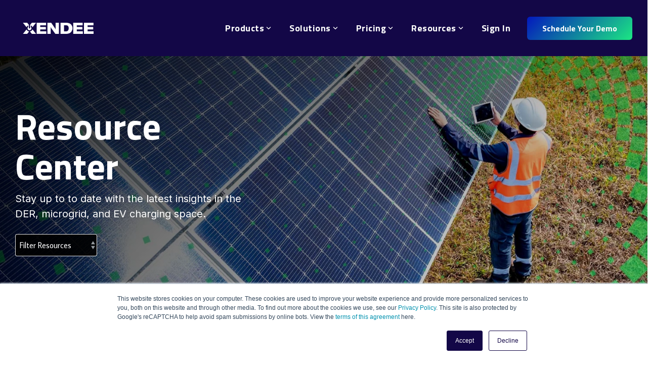

--- FILE ---
content_type: text/html; charset=UTF-8
request_url: https://xendee.com/insights/tag/oems
body_size: 27759
content:
<!doctype html><html lang="en"><head>
    <meta charset="utf-8">
    <title>DER &amp; Microgrid Insights | Xendee | OEMs</title>
    <link rel="shortcut icon" href="https://xendee.com/hubfs/Xendee_Favicon_v1.png">
    <meta name="description" content="OEMs | Read news, press releases &amp; product updates related to the Xendee Microgrid Design Platform &amp; the distributed energy technology industry.">
    
    
    
    
    
<meta name="viewport" content="width=device-width, initial-scale=1">

    
    <meta property="og:description" content="OEMs | Read news, press releases &amp; product updates related to the Xendee Microgrid Design Platform &amp; the distributed energy technology industry.">
    <meta property="og:title" content="DER &amp; Microgrid Insights | Xendee | OEMs">
    <meta name="twitter:description" content="OEMs | Read news, press releases &amp; product updates related to the Xendee Microgrid Design Platform &amp; the distributed energy technology industry.">
    <meta name="twitter:title" content="DER &amp; Microgrid Insights | Xendee | OEMs">

    

    
    <style>
a.cta_button{-moz-box-sizing:content-box !important;-webkit-box-sizing:content-box !important;box-sizing:content-box !important;vertical-align:middle}.hs-breadcrumb-menu{list-style-type:none;margin:0px 0px 0px 0px;padding:0px 0px 0px 0px}.hs-breadcrumb-menu-item{float:left;padding:10px 0px 10px 10px}.hs-breadcrumb-menu-divider:before{content:'›';padding-left:10px}.hs-featured-image-link{border:0}.hs-featured-image{float:right;margin:0 0 20px 20px;max-width:50%}@media (max-width: 568px){.hs-featured-image{float:none;margin:0;width:100%;max-width:100%}}.hs-screen-reader-text{clip:rect(1px, 1px, 1px, 1px);height:1px;overflow:hidden;position:absolute !important;width:1px}
</style>

<link rel="stylesheet" href="https://xendee.com/hubfs/hub_generated/template_assets/1/97389123691/1768496767378/template_main-head.min.css">
<link class="hs-async-css" rel="preload" href="https://xendee.com/hubfs/hub_generated/template_assets/1/97388084527/1768496768842/template_main-foot.min.css" as="style" onload="this.onload=null;this.rel='stylesheet'">
<noscript><link rel="stylesheet" href="https://xendee.com/hubfs/hub_generated/template_assets/1/97388084527/1768496768842/template_main-foot.min.css"></noscript>
<link rel="stylesheet" href="https://xendee.com/hubfs/hub_generated/template_assets/1/98159981753/1766449566066/template_child.min.css">

<style>
  
 .hhs-top-bar .hs-menu-wrapper.hs-menu-flow-horizontal>ul li a {
	max-width: none !important;
	vertical-align: bottom;
  padding: 5px 0;
  position: relative;
}

.hhs-top-bar .mega-menu .hs-menu-wrapper > ul > li > ul:before {
	content: '';  
}

.hhs-top-bar .hs-menu-wrapper.hs-menu-flow-horizontal>ul li.hs-item-has-children>a {
  display:flex;
  align-items:center;
}

.hs-menu-wrapper.hs-menu-flow-horizontal>ul li.hs-item-has-children>a svg {
  margin-left:4px !important;
  width: 10px;
}

.hhs-top-bar .hs-menu-wrapper.hs-menu-flow-horizontal>ul li.hs-menu-depth-1 {
 position: relative; 
}

.hhs-top-bar .hs-menu-wrapper.hs-menu-flow-horizontal>ul li.hs-menu-depth-1:hover:after {
 width: 100%;
}

.hhs-top-bar .hs-menu-wrapper.hs-menu-flow-horizontal>ul li.hs-menu-depth-1.active:after,
.hhs-top-bar .hs-menu-wrapper.hs-menu-flow-horizontal>ul li.hs-menu-depth-1.active-branch:after,
.hhs-top-bar .hs-menu-wrapper.hs-menu-flow-horizontal>ul li.hs-menu-depth-1:after {
    content: '';
    position: absolute;
    left: 0px;
    bottom: 4px;
    width: 0;
    height: 2px;
    transition: width 220ms ease-in;
}
.hhs-top-bar .hs-menu-wrapper.hs-menu-flow-horizontal>ul li.hs-menu-depth-1.active:after,
.hhs-top-bar .hs-menu-wrapper.hs-menu-flow-horizontal>ul li.hs-menu-depth-1.active-branch:after{
 width: 100%;
}

.hhs-top-bar .hs-menu-wrapper.hs-menu-flow-horizontal .mega-menu ul li.hs-menu-depth-1:after {
 height: 0; 
}



.hhs-menu-toggle {
	padding-left: 1em;
	display: flex;
	z-index: 1001;
}

.hhs-side-menu .hhs-menu-toggle {
  text-align: right;
  float: right;
  margin-right: 15px;
}

.hhs-side-menu.is-open .hhs-menu-toggle {
  display: block;
}

.hhs-side-menu .hhs-menu-toggle button {
  position: relative;
}

.hamburger-icon {
	width: 1.6em;
	height: 1em;
	position: relative;
	display: block;
	margin: auto;
}
.hamburger-icon .line {
	display: block;
	background: #666;
	width: 1.6em;
	height: 3px;
	position: absolute;
	left: 0;
	border-radius: 0.025em;
	transition: all 0.4s;
	border-radius: 1em;
}
.hamburger-icon .line.line-1 {
	top: 0;
}
.hamburger-icon .line.line-2 {
	top: 50%;
}
.hamburger-icon .line.line-3 {
	top: 100%;
}


.hamburger-icon.active .line-1 {
	transform: translateY(0.75em) translateX(0) rotate(45deg);
}
.hamburger-icon.active .line-2 {
	opacity: 0;
}
.hamburger-icon.active .line-3 {
	transform: translateY(-0.25em) translateX(0) rotate(-45deg);
}

.hhs-side-menu__mobile-controls {
	padding-right: 1em;
  margin-bottom: 0em;
  float: left;
}

.hhs-nav-grid {
	display: flex;
	align-items: center;
}

.hhs-nav-grid__extras {
	display: flex;
}



.hhs-top-bar .hs-search-field {
	position: relative;
	width: 1px;
  z-index: 1000000;
}

.hhs-top-bar .hs-search-field__bar {
	left: 0;
	max-width: 0;
	overflow: hidden;
	transition: all 0.125s ease-in-out;
  height: 100%;
}

.hhs-top-bar .hs-search-field__bar form {
 height: 100%; 
}

.hhs-top-bar .hs-search-field.is-open .hs-search-field__bar {
	width: 40vw;
	max-width: 40vw;
	left: -40vw;
  position: absolute;
}

.hhs-top-bar .hs-search-field__bar .hs-search-field__input {
	border: 0;
	border: 1px solid #ccc;
	position: relative;
	z-index: 1000;
  -webkit-border-radius: 3px 3px 3px 3px;
  border-radius: 3px 3px 3px 3px;
  padding: 5px 8px !important;
  height: 100%;
}

.top-bar-search {
	border: 0;
	background: none;
	padding: 4px;
	display: inline-block;
	margin-top: 0px;
	cursor: pointer;
  margin-right: 5px;
  display: flex;
  align-items: center;
}

  .top-bar-search svg {
   height: 18px;
    width: 18px;
  }
  
.hhs-side-menu .top-bar-search {
  position: absolute;
  top: 2px;
  right: 52px;
}

.hhs-side-menu__controls .hhs-lang-switch .globe_class:before,
.hhs-side-menu .fas {
 font-size: 20px; 
}

.hhs-menu-button {
	border: 0;
	background: none;
	display: inline-block;
	cursor: pointer;
}

@media (max-width: 575px) {
  .hhs-menu-button {
    vertical-align: super;
  }
}

.sc-site-header__menu .hs-menu-children-wrapper {
	padding: 0.33em 0 !important;
}

.sc-site-header__menu .hs-menu-item.hs-menu-depth-2 {
	width: 100%;
}

.hhs-top-bar .hs-menu-wrapper.hs-menu-flow-horizontal>ul li.hs-item-has-children ul.hs-menu-children-wrapper li a {
 padding: 10px 0px; 
}

.hhs-lang-switch .lang_list_class li a {
 padding: 10px; 
}


.hs-menu-wrapper.hs-menu-flow-horizontal>ul li.hs-item-has-children ul.hs-menu-children-wrapper {
 visibility: hidden;
  opacity: 0;
}



.hhs-side-menu .hhs-lang-switch .globe_class:before {
	color: #000; 
}

.hhs-side-menu {
	position: fixed;
	max-height: 100vh; 
	top: 0;
	bottom: 0;
	background-color: #fff;
	padding-top: 1em;
	z-index: 100001;
	overflow-y: auto;
	right: -100%;
	transition: all 0.5s ease-in-out;
}

.page-editor .hhs-side-menu {
	height: 0px; 
}

.hhs-side-menu.is-open {
	right: 0;
}

.body-wrapper.nav-is-open  {
	overflow-y: hidden;
}

.body-wrapper::after {
	content: '';
	position: absolute;
	top: 0;
	right: 0;
	bottom: 0;
	left: 100%;
	opacity: 0;
	pointer-events: none;
	z-index: 1000;
	transition: all 0.33s ease-in-out;
}

.body-wrapper.nav-is-open::after {
	left: 0;
	opacity: 1;
}

.hhs-side-menu__ctas {
	padding: 1.88em 2em 0em;
}

.hhs-side-menu__form {
	padding: 0em 2em 0em;
}
.hhs-side-menu__text {
	padding: 0em 2em 0em;
}

.hhs-side-menu__text.text-above {
 padding-top: 2em; 
}

.hhs-side-menu__ctas .hhs-header-cta {
	float: left;
	margin: 0 1em 0 0;
}
.hhs-side-menu__ctas .hhs-header-cta a {
 margin-bottom: 15px; 
}

.hs-menu-flow-vertical .hhs-nav-links {
	display: block;
}

.hs-menu-wrapper.hs-menu-flow-vertical>ul li a {
	padding: 0.2em 0 !important;
	max-width: 100%;
	width: 100%;
  overflow: visible;
}

.hhs-side-menu__mobile {
	padding: 1em 2.25em 0 2em;
}

.hhs-side-menu__mobile .sc-site-header__menu {
	padding-bottom: 1em;
	border-bottom: 1px solid rgba(125,125,125, 0.42);
}

.hhs-nav-links {
	margin: 0 !important;
  vertical-align: bottom;
}

.hs-menu-wrapper.hs-menu-flow-vertical>ul li.hs-item-has-children ul.hs-menu-children-wrapper {
	font-size: 0.88em;
	display: block;
	visibility: visible;
	opacity: 1;
	position: static;
	background: none;
	padding-left: 1.33em !important;
	padding-top: 0 !important;
}

.hhs-side-menu .hs-menu-flow-vertical>ul li.hs-item-has-children ul.hs-menu-children-wrapper {
	max-height: 0;
	overflow: hidden;
  opacity: 0;
	transition: none;
  -webkit-transition: none;
  background-color: transparent !important;
}

.hhs-side-menu .hs-menu-flow-vertical>ul li.hs-item-has-children ul.hs-menu-children-wrapper.is-open {
	max-height: 100%;
  opacity: 1;
	transition: none ;
  -webkit-transition: none;
  margin-top: 15px;
}

.fa-caret-right::after {
	content: '\f0da';
}

.hhs-sidebar-nav-toggle {
  display: inline-block;
	border: 0;
	background: none;
	font-size: 1rem;
	padding: 0.25rem 0.66rem 0.25rem;
	line-height: 1;
  width: 48px;
  height: 48px;
  position: absolute;
  right: 0;
  top: -10px;
	-webkit-transition: all 300ms ease-in-out;
	-moz-transition: all 300ms ease-in-out;
	-ms-transition: all 300ms ease-in-out;
	-o-transition: all 300ms ease-in-out;
	transition: all 300ms ease-in-out;
}

.hhs-sidebar-nav-toggle.is-open > * {
	transform: rotate(45deg);
	-webkit-transition: all 300ms ease-in-out;
	-moz-transition: all 300ms ease-in-out;
	-ms-transition: all 300ms ease-in-out;
	-o-transition: all 300ms ease-in-out;
	transition: all 300ms ease-in-out;
}

.hhs-side-menu__extras {
	padding: 0.66em 2em;
}
.hhs-side-menu__extras .hs-menu-item {
	width: 100%;
}

.hhs-side-menu__extras .hs-menu-wrapper.hs-menu-flow-horizontal>ul li a {
	width: 100%;
	padding: 0.25em 0;
  overflow: visible;
}

.hhs-top-bar .hs-menu-wrapper.hs-menu-flow-horizontal>ul li.hs-item-has-children ul.hs-menu-children-wrapper {
  max-width: 250px;
  width: max-content;
  line-height: 1;
  -webkit-box-shadow: 0 0 4px 4px rgba(0,0,0,0.05);
  box-shadow: 0 0 4px 4px rgba(0,0,0,0.05);
}

.hs-menu-wrapper.hs-menu-flow-horizontal .mega-menu ul li.hs-item-has-children ul.hs-menu-children-wrapper {
  -webkit-box-shadow: 0 0 0px 0px rgba(0,0,0,0.0);
  box-shadow: 0 0 0px 0px rgba(0,0,0,0.0);
}

.hhs-top-bar .hs-menu-wrapper.hs-menu-flow-horizontal>ul li.hs-item-has-children ul.hs-menu-children-wrapper li a {
  line-height: 1;
  width: auto !important;
  padding: 10px 20px 10px 10px;
}

.hhs-side-menu__extras .hs-menu-wrapper.hs-menu-flow-horizontal>ul li.hs-item-has-children ul.hs-menu-children-wrapper {
  visibility: visible;
  opacity: 1;
  position: static;
}
.hhs-side-menu__extras .hs-menu-wrapper.hs-menu-flow-horizontal>ul li.hs-item-has-children ul.hs-menu-children-wrapper a {
 text-indent: 10px; 
}
.hhs-side-menu__extras .hs-menu-wrapper.hs-menu-flow-horizontal>ul li.hs-item-has-children ul.hs-menu-children-wrapper li li a {
 text-indent: 20px; 
}
  

body.user-is-tabbing .hs-menu-item.hs-menu-depth-1:focus-within > .hs-menu-children-wrapper {
  opacity: 1;
  visibility: visible;
}


body.user-is-tabbing .hs-menu-item.hs-menu-depth-2:focus-within > .hs-menu-children-wrapper {
  opacity: 1;
  visibility: visible;
}


body.user-is-tabbing .hs-menu-item.hs-menu-depth-3:focus-within > .hs-menu-children-wrapper {
  opacity: 1;
  visibility: visible;
}

.hhs-side-menu .hs-menu-wrapper.hs-menu-flow-horizontal>ul li.hs-item-has-children>a:after {
  content: '' !important;
}

@media (min-width: 510px) {
	.hhs-side-menu__mobile-controls {
		display: none;
	}
}


@media (max-width: 509px) {
	.hhs-nav-grid__extras .top-bar-search,
	.hhs-nav-grid__extras .hhs-lang-switch {
		display: none;
	}
}

.hhs-side-menu .sc-site-header__menu.hs-menu-flow-vertical {
	overflow: initial;
	height: auto;
}

.hhs-side-menu span {
	display: inline;
}

.hhs-side-menu__controls {
	position: relative; 
  width: 100%;
  z-index: 100000;
  margin: 0em 0 0 auto;
}


.hhs-side-menu__controls .hs-search-field .hs-search-field__bar {
 width: 0px;
  display: none;
}

.hhs-side-menu__controls .hs-search-field.is-open .hs-search-field__bar {
	width: 14.5em;
	max-width: 14.5em;
  top: -3px;
	left: 2em;
  display: block;
  position: absolute;
  height: 100px;
}

.hhs-side-menu__controls .hs-search-field {
	z-index: 1000; 
}

.hhs-side-menu__controls .hs-search-field input {
	padding: 8px;
  font-size: 16px;
  border: 1px solid #dddddd;
  -webkit-border-radius: 3px;
  border-radius: 3px;
  outline: none;
  box-shadow: none;
}

.hhs-side-menu .hs-menu-wrapper.hs-menu-flow-vertical li a {
  white-space: inherit;
}

.hhs-side-menu__footer {
	padding: 2em;
	text-align: right;
}

.hhs-side-menu__footer i {
	font-size: 18px;
	padding: 5px;
}
.hhs-side-menu__footer i span {
	display: none;
}


.hhs-side-menu__footer svg {
	width: 28px;
  height: 28px;
	padding: 5px;
}


.hhs-side-menu {
	display: flex;
	flex-direction: column;
}



.hhs-top-bar div.hs_cos_wrapper_type_cta {
	display: inline; 
}



.mega-menu {
	left: 0; 
	position: fixed;
	width: 100%;
	padding:15px;
	z-index: 10000;
	box-shadow: 0 4px 5px 0 rgba(0,0,0,0.1);
}

.mega-menu {
	opacity: 0; 
	pointer-events: none; 
	transition: opacity .2s ease-in-out,
				max-height .8s ease-in-out,
				padding .2s ease-in-out;
  transition-delay: 300ms;
	max-height: 0;
	padding: 0;
  cursor: default;
  box-sizing: border-box;
  background-clip: padding-box;
}
.mega-menu.active {
	opacity: 1;
	visibility: visible; 
	pointer-events: inherit;
	max-height: 10000px;
	padding: 50px 0; 
}

.mega-menu::before {
	content: '';
	width: 100%;
	display: block;
	background: transparent;
	position: absolute;
  pointer-events: auto;
}

.mega-menu.mega-scrolled {
	top: 55px; 
}


.side-bar-nav {
	height:680px;
	overflow-y: scroll;
}

.side-bar-nav .hs-menu-wrapper.hs-menu-flow-vertical.flyouts>ul li.hs-item-has-children ul.hs-menu-children-wrapper,
.mega-menu .hs-menu-wrapper.hs-menu-flow-vertical.flyouts>ul li.hs-item-has-children ul.hs-menu-children-wrapper {
	left: auto;
	top: auto;
	visibility: visible;
	opacity: 1;
	position: static; 
}

.mega-menu .hs-menu-wrapper.hs-menu-flow-vertical > ul {
	margin-bottom: 0px; 
}

.mega-menu .hs-menu-wrapper.hs-menu-flow-vertical>ul li a,
.mega-menu .widget-type-post_listing ul li a{
	padding: 2px 0px !important;
	width: auto !important;
	white-space: normal;
	text-indent: inherit;
}

.mega-menu .key-menu .hs-menu-wrapper.hs-menu-flow-vertical>ul li:first-child a {
	padding: 0px 0px !important;
	width: auto !important;
}


.mega-menu .hs-menu-wrapper.hs-menu-flow-vertical > ul li.hs-menu-depth-2 > a {
	font-size: .9em;
	padding-left: 5px;
}

.hhs-top-bar .mega-menu .hs-menu-wrapper.hs-menu-flow-horizontal>ul li{
 margin-top: 5px;
 margin-bottom: 5px;
}

.custom-menu-primary .mega-menu .hs-menu-wrapper>ul,
.custom-menu-primary .mega-menu .hs-menu-wrapper>ul ul,
.custom-menu-primary .mega-menu .widget-type-post_listing ul,
.custom-menu-primary .mega-menu .widget-type-post_listing ul ul{
	-webkit-box-shadow: none;
	box-shadow: none;
	background: transparent !important;
}

.custom-menu-primary .hs-menu-wrapper > ul ul,
.custom-menu-primary .mega-menu .key-menu .hs-menu-wrapper>ul,
.custom-menu-primary .mega-menu .key-menu .hs-menu-wrapper>ul ul {
	padding: 0px; 
}

.custom-menu-primary .mega-menu .hs-menu-wrapper>ul ul {
	min-width: 170px !important;
}

.custom-menu-primary .hs-menu-wrapper .mega-menu > ul > li,
.custom-menu-primary .mega-menu .hs-menu-wrapper>ul>li,
.hhs-header-menu .hs-menu-wrapper.hs-menu-flow-horizontal .mega-menu .hs-menu-flow-vertical ul li a,
.hhs-header-menu .hs-menu-wrapper.hs-menu-flow-horizontal .mega-menu .widget-type-post_listing ul li a{
	text-transform: none !important;
	font-weight: normal !important;
	display: block;
	clear: both;
}

.hhs-top-bar .mega-nav-con .hs-menu-wrapper.hs-menu-flow-horizontal>ul li a {
	padding-bottom: 5px;
}

.hhs-header-menu .hs-menu-wrapper.hs-menu-flow-horizontal .mega-menu .key-menu.hs-menu-flow-vertical ul li:first-child a {
	line-height: 1em; 
}

.custom-menu-primary .mega-menu .hs-menu-wrapper > ul > li, 
.custom-menu-primary .hs-menu-wrapper .mega-menu > ul > li {
	margin-left: 0px !important;
}

.custom-menu-primary .mega-menu .hs-menu-wrapper>ul ul {
	padding: 0px 0  10px 10px !important; 
}

.hhs-header-menu .hs-menu-wrapper.hs-menu-flow-horizontal .mega-menu>ul li a {
	font-weight: normal !important; 
}

.custom-menu-primary .hs-menu-wrapper .mega-menu ul>li>ul:before,
.hs-menu-wrapper.hs-menu-flow-horizontal .mega-menu ul li.hs-item-has-children>a:after {
	display: none !important; 
}

.custom-menu-primary .mega-menu .hs-menu-wrapper > ul li a:hover {
	background-color: transparent !important; 
}

.custom-menu-primary .mega-menu .hs-menu-wrapper > ul {
	float: none !important; 
}

.hs-menu-wrapper.hs-menu-flow-horizontal .mega-menu ul li.hs-item-has-children ul.hs-menu-children-wrapper {
	display: block;
	opacity: 1;
	visibility: visible;
	position: static;
}


.mega-text-con {
	white-space: normal; 
}
.mega-text-con ul {
	padding-left: 20px !important; 
}
.mega-text-con li {
	list-style-type: disc; 
	width: 100%;
}

.custom-menu-primary .hs-menu-wrapper > ul .mega-menu ul {
	background: transparent !important; 
	box-shadow: none !important;
	-webkit-box-shadow: none !important;
}
  


@media (max-width: 922px){
	.mega-menu.active {
		display: none !important;
		opacity: 0;
	}
	.hhs-header-menu .hs-menu-wrapper.hs-menu-flow-horizontal>ul li a span {
		padding: 0px !important; 
	}
	.header-container-wrapper .container-fluid .mega-menu {display: none !important;}
	.header-container-wrapper .container-fluid .row-fluid .mega-menu,
	.custom-menu-primary .mega-menu {
		display: none;
		opacity: 0;
		visibility: hidden;
	}
}

.mega-nav-con .hs-menu-item {
	width: 100%;
}

.mega-nav-con .hs-menu-wrapper.hs-menu-flow-horizontal>ul li.hs-item-has-children ul.hs-menu-children-wrapper {
	display: block;
	width: 100%;
	visibility: visible;
	opacity: 1;
	position: static;
	background: none;
	padding-left: 0.33em !important;
}

.mega-nav-con .hs-menu-wrapper.hs-menu-flow-horizontal>ul li a {
	padding: 0.33em 0;
}

[class^=mega-drop].loaded::before {
 display: block;
   width: 20px;
  height: 20px;
  position: absolute;
  right: -20px;
  top: 0;
}

.hs-menu-wrapper.hs-menu-flow-horizontal>ul li.hs-item-has-children>a .mega-menu svg {
 width: auto !important; 
}



.hhs-nav {
	padding-right: 0 !important;
	padding-left: 0 !important;
}


.hhs-alt-nav .hhs-header-logo .logo-sticky,
.hhs-header-logo .logo-standard {
	display: block;
}

.hhs-alt-nav .hhs-header-logo .logo-standard,
.hhs-header-logo .logo-sticky {
	display: none;
}
.sticky-menu .hhs-header-logo .logo-standard {
	display: none;
}
.sticky-menu .hhs-header-logo .logo-sticky {
	display: block;
}

.hhs-header-logo,
.hhs-nav-opt-items {
	display: table-cell;
	vertical-align: middle;
}

.hhs-header-logo {
	position: relative;
	z-index: 10;
}

.hhs-header-menu {
	float: right !important;
}



 
 .hhs-lang-switch {
   float: right;
 }

.hhs-lang-switch span {
  display: flex;
  height: 100%;
}
 
 .hhs-lang-switch .lang_switcher_class {
   padding: 7px 10px;
   display: flex;
   align-items:center;
 }
 
 .hhs-lang-switch .globe_class {
   background-image: none !important;
   -webkit-font-smoothing: antialiased;
   display: inline-block;
   font-style: normal;
   font-variant: normal;
   text-rendering: auto;
   line-height: 1;
   font-weight: 900;
 }


.hhs-side-menu__controls .hhs-lang-switch {
	position: absolute;
	top: 5px;
	right: 100px;
}

.hhs-side-menu__controls .hhs-lang-switch .lang_switcher_class {
	padding: 0px;
	margin-top: 0;
}

 
 .hhs-lang-switch .lang_list_class {
   text-align: left;
   border: none;
   top: 35px;
   left: -10px;
   padding-top: 0px !important;
   -webkit-box-shadow: 0 0 5px 0px rgba(0,0,0,0.1);
   box-shadow: 0 0 5px 0px rgba(0,0,0,0.1);
   min-width: 100px;
   width: max-content;
 }

.hhs-side-menu .hhs-lang-switch .lang_list_class {
   top: 30px;
  z-index: 1000;
}
 
 .hhs-lang-switch .lang_list_class:before {
    border: none;
   width: 100% !important;
   height: 15px !important;
   background-color: transparent;
   margin-left: auto;
   left: auto;
 }
 .hhs-lang-switch .lang_list_class:after {
   border: 5px solid transparent;
   left: 85px;
   top: -10px;
 }
 .hhs-side-menu .hhs-lang-switch .lang_list_class:after {
   left: 76px;
 }



 .hhs-lang-switch .lang_list_class li:first-child,
 .hhs-lang-switch .lang_list_class li{
   border: none !important; 
 }
 .hhs-lang-switch .lang_list_class li:first-child {
   padding-top: 10px; 
 }
 
 .hhs-lang-switch .lang_list_class li:last-child {
   padding-bottom: 10px; 
 }
 
 .hhs-lang-switch .lang_list_class li {
   padding: 0px; 
   margin-bottom: 0px;
 }
 

.hhs-lang-switch .lang_list_class li a {
  display: block;
}

.hhs-lang-switch,
.hhs-header-search,
.hhs-header-cta {
	float: right;
	margin-left: 15px;
	z-index: 1000;
	position: relative;
  display: flex;
}
  
.hhs-head-cta-1 {
  margin-right: 15px;
}

.hhs-lang-switch a,
.hhs-header-search a{
	padding: 10px 5px;
	display: block;
}

.hhs-header-search a i {
	vertical-align: bottom;
}

.hhs-lang-switch .globe_class svg {
	vertical-align: middle;
}


.hhs-header-mod .hs-menu-wrapper.hs-menu-flow-horizontal > ul li.hs-item-has-children ul.hs-menu-children-wrapper li {
	width: 100%;
	display: block;
	clear: both;
}

.hhs-header-hat {
	position: relative;
	z-index: 1000;
}


.hhs-header-hat .col-12 {
	padding-left: 0px;
	padding-right: 0px;
}

.hhs-header-hat .col-12 * {
 margin-bottom: 0px; 
}

.hhs-hat-menu .hs-menu-wrapper.hs-menu-flow-horizontal>ul {
	float: right;
}
.hhs-header-menu .hs-menu-wrapper.hs-menu-flow-horizontal>ul li a span {
	padding: 10px 0;
}



.hhs-header-menu .hs-menu-wrapper.hs-menu-flow-horizontal>ul li .mega-menu a {
	color: #555555 !important;
	padding: 5px;
	text-transform: none;
}

.hhs-top-bar .hs-menu-wrapper.hs-menu-flow-horizontal>ul li .mega-menu a {
  white-space: normal !important;
}

.hs-menu-wrapper.hs-menu-flow-horizontal .mega-menu ul li.hs-item-has-children ul.hs-menu-children-wrapper {
	display: block;
	opacity: 1;
	visibility: visible;
	position: static;
}

.mega-text-con {
	white-space: normal; 
}
.mega-text-con ul {
	padding-left: 20px !important; 
}
.mega-text-con li {
	list-style-type: disc; 
	width: 100%;
}

.custom-menu-primary .hs-menu-wrapper > ul .mega-menu ul {
	background: transparent !important; 
	box-shadow: none !important;
	-webkit-box-shadow: none !important;
}



.hhs-hat-menu .hs-menu-wrapper.hs-menu-flow-horizontal>ul {
	margin-right: 0px;
}

.hhs-hat-menu .hs-menu-wrapper.hs-menu-flow-horizontal>ul li a {
	max-width: none;
	overflow: visible;
}




.custom-menu-primary .hs-menu-wrapper {
	overflow: visible !important;
}

.custom-menu-primary .hs-menu-wrapper > ul{
	float: right;
}

.custom-menu-primary .hs-menu-wrapper > ul > li{
	font-weight: normal;
	margin-left: 0px !important;
	margin-bottom: 0px;
}

.custom-menu-primary .hs-menu-wrapper > ul > li > a{
	padding: 10px 15px;
	position: relative;
	display: block;
}

.custom-menu-primary a:hover {
	color: #000000;
}


.hs-menu-children-wrapper .hs-menu-item.active,
.custom-menu-primary .hs-menu-wrapper .hs-menu-children-wrapper li.active a:hover,
.sticky-menu .hs-menu-item.active,
.sticky-menu .custom-menu-primary .hs-menu-wrapper > ul li.active a:hover{
	background-color: transparent !important;
	cursor: default !important;
}
  

.sticky-menu {
	visibility: hidden;
	-webkit-transform: translateY(-100%);
	-ms-transform: translateY(-100%);
	-o-transform: translateY(-100%);
	transform: translateY(-100%);
	-webkit-transition: all .3s ease;
	-o-transition: all .3s ease;
	transition: all .3s ease;
	opacity: 0;
	-webkit-box-shadow: 0 2px 3px 1px rgba(0,0,0,.1);
	box-shadow: 0 2px 3px 1px rgba(0,0,0,.1);
}

.sticky-menu.active {
	z-index: 999;
	position: fixed;
	top: 0;
	left: 0;
	right: 0;
	visibility: visible;
	-webkit-transform: translateY(0);
	-ms-transform: translateY(0);
	-o-transform: translateY(0);
	transform: translateY(0);
	transition: all .3s ease;
	opacity: 1;
}


.sticky-menu .widget-type-logo img {
	height: 35px !important;
	width: auto !important;
	margin: 10px 0;
}

.hhs-header.sticky-menu.active {
	padding: 5px 0px !important;
}

.custom-menu-primary.js-enabled .hamburger {
	display: none;
}

@media (max-width: 922px){
	.sticky-menu.active {
		position: static !important;
	}
	.sticky-menu .widget-type-cta {
		display: none;
	}
	.sticky-menu .widget-type-logo img {
		margin: 0;
	}
	.sticky-menu .page-center {
		padding: 0 10px !important;
	}
	.hhs-nav {
		position: relative;
	}
	.hhs-nav-opt-items {
		padding-right: 40px;
	}
	.custom-menu-primary.js-enabled {
		float: none;
		position: absolute;
		top: 0px;
		left: 0px;
	}
	.custom-menu-primary .hs-menu-wrapper,
	.custom-menu-primary.js-enabled .hs-menu-wrapper,
	.custom-menu-primary.js-enabled .hs-menu-children-wrapper{
		display: none;
	}
	.custom-menu-primary.js-enabled .hamburger {
		display: inline-block;
	}
	.hhs-header-menu .hs-menu-wrapper.hs-menu-flow-horizontal>ul li a {
		padding: 0px 15px;
	}
	.hhs-header-logo {
		position: relative;
		z-index: 1000;
	}
	.custom-menu-primary.js-enabled .hs-menu-wrapper > ul > li{
		margin-left: 0px !important;
	}
	.hamburger {
		padding-top: 10px; 
	}
}

@media (max-width: 575px){
	nav {
		transition: height 0.5s ease-in-out;
	}
	.hhs-header-mod .hhs-nav {
		padding-top: 25px; 
	}
	.custom-menu-primary.js-enabled {
		top: 20px; 
	}
	.hhs-hat-menu {
		position: relative;
	}
	.hhs-hat-menu .hs-menu-wrapper.hs-menu-flow-horizontal>ul li a {
		text-align: center !important;
		padding: 0 !important;
	}
	.hhs-hat-menu .hs-menu-wrapper.hs-menu-flow-horizontal ul li li a {
		padding: 2px 10px !important;
	}
	.hhs-hat-menu .hhs-header-search a {
		padding: 5px 0px 5px 10px;
	}

	.hhs-hat-menu .hs-menu-wrapper.hs-menu-flow-horizontal>ul,
	.hhs-hat-menu > ul {
		width: 100% !important;
		margin: 0px auto !important;
		float: none !important;
    text-align: center;
	}
  
  .hhs-hat-menu .hs-menu-wrapper.hs-menu-flow-horizontal>ul li.hs-menu-depth-1 {
   display: inline-block;
    text-align: center;
    padding: 0 5px;
  }
  .hhs-hat-menu .hs-menu-children-wrapper:before {
   text-align: left; 
  }
}


  
  
  
  .hhs-top-bar {
    background-color: rgba(19, 7, 71, 1);
    padding: 22px 0;
    
      position: absolute;
      left: 0;
      right: 0;
      z-index: 999;
    
  }
  .hhs-top-bar.sticky-menu.active {
    padding: 5px 0; 
  }
  
  @media (min-width: 992px) {
    
  }
  
  
  
  .hhs-top-bar.hhs-alt-nav .logo-sticky,
  .logo-standard  {
    max-width: 170px;
    float: left;
  }
  
  .hhs-top-bar.hhs-alt-nav.sticky-menu.active .logo-sticky,
  .logo-sticky  {
    max-width: 100px;
    float: left;
  }
  
  .hhs-header-logo {
    padding-top:  0px;
  }
  
  
  .hhs-nav-grid__menu {
    
      margin-left: auto;
    
  }
  
  .hhs-top-bar .hs-menu-wrapper.hs-menu-flow-horizontal>ul li a,
  .hs-menu-wrapper.hs-menu-flow-horizontal ul.hhs-nav-links .hs-menu-item a {
    color: rgba(255, 255, 255, 1.0);
  }
  
  
  .hhs-top-bar .hs-menu-wrapper.hs-menu-flow-horizontal>ul li {
    margin: 15px 18px;
  }
  
  .hhs-top-bar .hs-menu-wrapper.hs-menu-flow-horizontal>ul li a:hover,
  .hs-menu-wrapper.hs-menu-flow-horizontal ul.hhs-nav-links .hs-menu-item a:hover,
  .hhs-top-bar .hs-menu-wrapper.hs-menu-flow-horizontal>ul li a:hover{
    color: rgba(28, 231, 131, 1.0);
  } 
  
  .hhs-top-bar .hs-menu-wrapper.hs-menu-flow-horizontal>ul li a svg,
  .hhs-header-search a svg,
  .hhs-lang-switch svg,
  .top-bar-search svg{
    fill: rgba(255, 255, 255, 1);
  }
  .hhs-top-bar .hs-menu-wrapper.hs-menu-flow-horizontal>ul li a:hover svg {
   fill: rgba(28, 231, 131, 1.0); 
  }
  
  .hhs-top-bar .hs-menu-wrapper.hs-menu-flow-horizontal>ul li a svg {
    -webkit-transition: fill 400ms ease-in-out;
    -moz-transition: fill 400ms ease-in-out;
    -ms-transition: fill 400ms ease-in-out;
    -o-transition: fill 400ms ease-in-out;
    transition: fill 400ms ease-in-out;
  }
  .hhs-top-bar .hs-menu-wrapper.hs-menu-flow-horizontal>ul li li a svg {
    -moz-transform: rotate(-90deg);
    -webkit-transform: rotate(-90deg);
    -o-transform: rotate(-90deg);
    -ms-transform: rotate(-90deg);
    transform: rotate(-90deg);
    vertical-align: sub;
  }
  
  .hhs-top-bar .hs-menu-wrapper.hs-menu-flow-horizontal>ul li.hs-menu-depth-1.active:after,
  .hhs-top-bar .hs-menu-wrapper.hs-menu-flow-horizontal>ul li.hs-menu-depth-1:after {
    background-color: rgba(28, 231, 131, 1.0);
  }
  
  
  
  .hhs-lang-switch .globe_class svg{
    fill: rgba(255, 255, 255, 1);
  }
  
  .lang_list_class li {
     background: rgba(255, 255, 255, 1) !important;
  }
  
  .hhs-lang-switch .lang_list_class:after {
   border-bottom-color: rgba(255, 255, 255, 1) !important;
  }
  
  
 
  .hhs-hat-menu .hs-menu-children-wrapper,
  .sc-site-header__menu .hs-menu-children-wrapper {
    background-color: rgba(255, 255, 255, 1) !important;
  }
  
  .sc-site-header__menu .mega-menu .hs-menu-children-wrapper {
    background-color: transparent !important;
  }
  
  .hhs-hat-menu .hs-menu-children-wrapper:before,
  .hs-menu-wrapper.hs-menu-flow-horizontal>ul li.hs-item-has-children ul.hs-menu-children-wrapper:before {
     color: rgba(255, 255, 255, 1) !important;
  }
  
  .hhs-hat-menu .hs-menu-children-wrapper li a,
  .hhs-lang-switch .lang_list_class li a,
  .custom-menu-primary .hs-menu-wrapper > ul li a, 
  .hs-menu-wrapper.hs-menu-flow-horizontal > ul li.hs-item-has-children ul.hs-menu-children-wrapper li a,
  .hhs-lang-switch .lang_list_class li a {
    color: #444444;
    font-size: 14px !important;
  }
  
  .hhs-hat-menu .hs-menu-children-wrapper li a:hover,
  .hhs-lang-switch .lang_list_class li a:hover,
  .hs-menu-wrapper.hs-menu-flow-horizontal ul.hhs-nav-links .hs-menu-item.hs-menu-depth-2 a:hover,
  .hhs-top-bar .hs-menu-wrapper.hs-menu-flow-horizontal>ul li.hs-item-has-children ul.hs-menu-children-wrapper li a:hover{
   background-color: rgba(19, 7, 71, 1) !important;
  }
  
  .hhs-hat-menu .hs-menu-children-wrapper li a:hover,
  .hhs-lang-switch .lang_list_class li a:hover,
  .custom-menu-primary .hs-menu-wrapper > ul li.hs-item-has-children ul.hs-menu-children-wrapper li a:hover,
  .hs-menu-wrapper.hs-menu-flow-horizontal ul.hhs-nav-links .hs-menu-item.hs-menu-depth-2 a:hover,
  .hhs-top-bar .hs-menu-wrapper.hs-menu-flow-horizontal>ul li.hs-item-has-children ul.hs-menu-children-wrapper li a:hover{
   color: #fff !important;
  }
  
  .hhs-top-bar.hhs-alt-nav .hs-menu-wrapper.hs-menu-flow-horizontal>ul li.hs-menu-item.hs-menu-depth-2 a:hover svg {
    fill: #fff !important;
  }
  
  .custom-menu-primary .hs-menu-wrapper > ul li.hs-item-has-children ul.hs-menu-children-wrapper li.active a:hover {
    color: #444444 !important;
  }
  
  .hhs-top-bar.hhs-alt-nav .hs-menu-wrapper.hs-menu-flow-horizontal ul.hhs-nav-links ul .hs-menu-item.sub-active > a,
  .hhs-top-bar .hs-menu-wrapper.hs-menu-flow-horizontal ul.hhs-nav-links ul .hs-menu-item.sub-active > a{
      background-color: rgba(242, 245, 248, 1) !important;
     color: #444444 !important;
    }
    
  
  
  .hhs-top-bar.hhs-alt-nav.sticky-menu,
  .hhs-top-bar.sticky-menu,
  .hhs-top-bar.hhs-alt-nav{
    background-color: rgba(255, 255, 255, 0.90);
  }
  .sticky-menu.active {
    background-color: rgba(255, 255, 255, 0.90);
  }
  
  .hhs-top-bar.sticky-menu .hs-menu-wrapper.hs-menu-flow-horizontal>ul li a,
  .hhs-top-bar.hhs-alt-nav .hs-menu-wrapper.hs-menu-flow-horizontal>ul li a,
  .hhs-top-bar.hhs-alt-nav .hs-menu-wrapper.hs-menu-flow-horizontal ul.hhs-nav-links .hs-menu-item a,
  .sticky-menu .hs-menu-wrapper.hs-menu-flow-horizontal ul.hhs-nav-links li a,
  .sticky-menu .hhs-lang-switch .globe_class:before{
    color: rgba(68, 68, 68, 1.0);
  }
  
  .hhs-top-bar.hhs-alt-nav .hhs-lang-switch .globe_class svg {
     fill: rgba(68, 68, 68, 1.0);
  }
  
  .hhs-top-bar.sticky-menu .hs-menu-wrapper.hs-menu-flow-horizontal>ul li a svg,
  .sticky-menu .hhs-nav-grid__extras svg,
  .hhs-top-bar.hhs-alt-nav .hhs-header-search a svg {
    fill: rgba(68, 68, 68, 1.0);
  }
  
  .hhs-top-bar.hhs-alt-nav .hs-menu-wrapper.hs-menu-flow-horizontal ul.hhs-nav-links ul .hs-menu-item a {
    color: #444444;
  }
  
  .hhs-top-bar.sticky-menu .hs-menu-wrapper.hs-menu-flow-horizontal>ul li a:hover,
  .hhs-top-bar.hhs-alt-nav .hs-menu-wrapper.hs-menu-flow-horizontal>ul li a:hover,
  .hhs-top-bar.hhs-alt-nav .hhs-top-bar .hs-menu-wrapper.hs-menu-flow-horizontal .hs-menu-depth-1:first-child:hover,
  .hhs-top-bar.hhs-alt-nav .fas:hover,
  .sticky-menu .hhs-top-bar .hs-menu-wrapper.hs-menu-flow-horizontal .hs-menu-depth-1:first-child:hover,
  .sticky-menu .hs-menu-wrapper.hs-menu-flow-horizontal ul.hhs-nav-links li a:hover,
  .sticky-menu .hhs-header-search a i:hover{
    color: rgba(0, 0, 0, 1.0) !important;
  }
  .hhs-top-bar.sticky-menu .hs-menu-wrapper.hs-menu-flow-horizontal>ul li a:hover svg,
  .hhs-top-bar.hhs-alt-nav .hs-menu-wrapper.hs-menu-flow-horizontal>ul li a:hover svg {
   fill: rgba(0, 0, 0, 1.0) !important; 
  }
  
  
  
  .hhs-top-bar.hhs-alt-nav .hs-menu-wrapper.hs-menu-flow-horizontal>ul li a svg, 
  .hhs-top-bar.hhs-alt-nav .hhs-header-search a svg, 
  .hhs-top-bar.hhs-alt-nav .top-bar-search svg {
    fill: rgba(68, 68, 68, 1) !important;
  }
  
  
  .hhs-top-bar.hhs-alt-nav .hs-menu-wrapper.hs-menu-flow-horizontal>ul li.hs-menu-depth-1.active:after,
  .hhs-top-bar.hhs-alt-nav .hs-menu-wrapper.hs-menu-flow-horizontal>ul li.hs-menu-depth-1:after,
  .sticky-menu.hhs-top-bar .hs-menu-wrapper.hs-menu-flow-horizontal>ul li.hs-menu-depth-1.active:after,
  .sticky-menu.hhs-top-bar .hs-menu-wrapper.hs-menu-flow-horizontal>ul li.hs-menu-depth-1:after {
    background-color: rgba(28, 231, 131, 1.0);
  }
 
  
  
  .hhs-header-cta .cta-secondary,
  .hhs-header-cta .cta-tertiary,
  .hhs-header-cta .cta-primary,
  .hhs-header-cta .cta-four,
  .hhs-header-cta .cta-five{
    padding: 14px 30px !important;
    font-size: 16px !important;
    -webkit-box-shadow: none;
    box-shadow: none;
  }
  
   
   
  
  .hhs-side-menu {
   width:  400px;
  }
  
  .hhs-side-menu {
   background-color:  rgba(255, 255, 255, 1.0);
  }
  
  .body-wrapper::after {
    background-color:  rgba(0, 0, 0, 0.6);
  }
  
  
  
  .hamburger-icon .line {
    background: rgba(255, 255, 255, 1.0);
  }
  
  .hhs-top-bar.hhs-alt-nav .hamburger-icon .line,
  .sticky-menu .hamburger-icon .line {
    background: rgba(68, 68, 68, 1.0);
  }
  
  .hamburger-icon.active .line {
    background: rgba(68, 68, 68, 1.0);
  }
  .hhs-side-menu .top-bar-search svg,
  .hhs-side-menu .hhs-lang-switch .globe_class svg {
    fill: rgba(68, 68, 68, 1.0);
  }
  .hhs-side-menu .top-bar-search {
    padding: 4px;
  }
  .hhs-side-menu .top-bar-search svg {
   height: 20px;
    width: 20px;
  }
  
  
    .hhs-side-menu__controls .hhs-lang-switch {
      right: 70px !important;   
    }
  
  
  
  .hhs-side-menu .hhs-lang-switch .globe_class:before,
  .hhs-side-menu .fas{
    color: rgba(68, 68, 68, 1.0);
  }
  
  .hhs-top-bar .fas {
    fill: #fff;
  }
  
  .hhs-side-menu__footer a svg,
  .hhs-side-menu__footer a:visited svg {
    fill: #333333;
  }
  
  .hhs-side-menu__footer a:hover svg,
  .hhs-side-menu__footer a:focus svg {
    fill: #666666;
  }
  
  
  
  .hhs-side-menu .hhs-side-menu__mobile li a {
    font-size: 18px;
    font-weight: bold;
    color: rgba(102, 102, 102, 1.0);
  }
  
  .hhs-side-menu .hhs-side-menu__mobile li a:hover {
    color: rgba(0, 0, 0, 1.0);
  }
  
  .hhs-sidebar-nav-toggle svg {
    fill: rgba(153, 153, 153, 1.0);
  }
  
  
  
  .hhs-side-menu__extras .hs-menu-item a,
  .hhs-side-menu__extras .hs-menu-wrapper.hs-menu-flow-horizontal>ul li.hs-item-has-children ul.hs-menu-children-wrapper a {
    font-size: 14px;
    font-weight: nomral;
    color: rgba(102, 102, 102, 1);
  }
  
  .hhs-side-menu__extras .hs-menu-item a:hover,
  .hhs-side-menu__extras .hs-menu-wrapper.hs-menu-flow-horizontal>ul li.hs-item-has-children ul.hs-menu-children-wrapper a:hover {
    color: rgba(19, 7, 71, 1);
  }
  
  
  
  
    .hhs-side-menu__extras {flex: 1;}
  
  
  @media (max-width: 575px) {
    .hhs-side-menu {
     width: 100%; 
    }
  }
  
   
   
  
  
    
    @media screen and (min-width: 850px) {
      [class^=mega-drop].loaded {
        position: relative; 	
        display: inline-block; 	
        padding: 0 ; 	
        z-index: 10001
      }

      
      [class^=mega-drop].loaded:hover::after,
      [class^=mega-drop].loaded:focus-within::after{
        display: block; 
        position: absolute;
        top:0; 
        width: 100%; 
        height: 100px; 
        left: -36px;
        
      }
      [class^=mega-drop].loaded:hover::before,
      [class^=mega-drop].loaded:focus-within::before{
        display: block; 
        position: absolute;
        top: 0; 
        width: 100%; 
        height: 100px; 
        right: -36px;
        
      }
      
    } 
    .hs-menu-wrapper.hs-menu-flow-horizontal>ul li.hs-item-has-children>a.mega span {
      padding-right: 15px !important;
    }
    .hs-menu-wrapper.hs-menu-flow-horizontal>ul li.hs-item-has-children>a.mega svg {
      margin-left:-12px !important;
    }

  
    .mega-menu {
      background-color: rgba(255, 255, 255, 1);
      top: calc(75px - 30px);
      border-top: 30px solid rgba(255, 2, 1, 0.0);
    }
    .sticky-menu.active .mega-menu  {
      top: 70px;
    }
    .mega-menu span.hs_cos_wrapper_type_text {
      text-transform: none !important;
      font-weight: normal !important;
      white-space: normal !important; 
    }

    .hhs-top-bar .hs-menu-wrapper.hs-menu-flow-horizontal>ul li .mega-menu a,
    .hhs-alt-nav .hhs-top-bar .hs-menu-wrapper.hs-menu-flow-horizontal>ul li .mega-menu a,
    .hhs-top-bar .mega-menu .mega-nav-con ul li ul.hs-menu-children-wrapper li a,
    .hhs-alt-nav .hhs-top-bar .mega-menu .mega-nav-con ul li ul.hs-menu-children-wrapper li a{
      color: #444444 !important;
      font-size: 16px !important;
      font-weight: normal;
      text-transform: none;
      padding-top:10px !important;
      padding-bottom:10px !important;
    }
    .hhs-top-bar .mega-menu .mega-nav-con ul li ul.hs-menu-children-wrapper li a{
      font-size: 0.95em !important;
    }
    .hhs-top-bar .mega-menu .mega-nav-con .hs-menu-wrapper.hs-menu-flow-horizontal ul .hs-menu-item.hs-menu-depth-2 a:hover,
    .hhs-top-bar .hs-menu-wrapper.hs-menu-flow-horizontal>ul li .mega-menu a:hover,
    .hhs-alt-nav .hhs-top-bar .hs-menu-wrapper.hs-menu-flow-horizontal>ul li .mega-menu a:hover,
    .hhs-top-bar .mega-menu .mega-nav-con ul li ul.hs-menu-children-wrapper li a:hover,
    .hhs-alt-nav .hhs-top-bar .mega-menu .mega-nav-con ul li ul.hs-menu-children-wrapper li a:hover{
      color: #00a4bd !important;
      background-color: transparent !important;
    } 
    .mega-img-text-con {
      display: flex;
      flex-direction: column;
      margin-top: 30px;
    }
    .hhs-top-bar .hs-menu-wrapper.hs-menu-flow-horizontal>ul li .mega-menu a.mega-img-text-item {
        
          background: rgba(#null, 0.0);
        
        
        
          
        
      padding-right: 15px !important;
      padding-left: 15px !important;
      padding-bottom: 15px !important;
      padding-top: 15px !important;
      display: flex !important;
      flex-direction: row;
      flex-flow: row;
      gap: 10px;
      margin-top: px !important;
      margin-bottom: 15px !important;
      }
    .mega-img-text-item span {
      display: block;
      width: 100%;
    }
    .hhs-top-bar .hs-menu-wrapper.hs-menu-flow-horizontal>ul li .mega-menu a.mega-img-text-item:hover {
      background: rgba(#null, 0.0) !important;
    }

  
  
  
  
  
  
  
    .hhs-menu-toggle {
      display: none;  
    }
    @media (max-width: 960px) {
      .hhs-menu-toggle {
        display: block;  
      }
    }
    @media (max-width: 920px) {
      .hhs-menu-toggle {
        display: block;  
      }
    }
  
  
    
  
  .hhs-side-menu__ctas .hhs-side-cta-1,
  .hhs-side-menu__ctas .hhs-side-cta-2{
    display: none;
  }
  
  @media (max-width: 960px) {
      .hhs-extras-ctas,
      .hhs-extras-ctas .hhs-head-cta-1 {
        display: none;
      }
      .hhs-side-menu__ctas .hhs-side-cta-1 {
        display: inline-block;
        margin-right: 15px;
      }
    }
    @media (max-width: 920px) {
      .hhs-extras-ctas .hhs-head-cta-2 {
        display: none;
      }
      .hhs-side-menu__ctas .hhs-side-cta-2 {
        display: inline-block;
      }
    }
  
  
  
  
    @media (min-width: 850px) {
      .hhs-side-menu__mobile {
        display: none;
      }
    }

  @media (max-width: 850px) {
    .main-nav .sc-site-header__menu {
       display: none;
      }
    }
  
  
  
  
  
  
  
  
  
  
  
  
  
   
  @media (max-width: 922px) {
    .custom-menu-primary .hs-menu-wrapper > ul {
       margin-top: 10px !important;
    }
    .custom-menu-primary .hs-menu-wrapper > ul,
    .custom-menu-primary .hs-menu-wrapper > ul li.active a:hover{
      background-color:  rgba(255, 255, 255, 1) !important;
    }
    .hhs-top-bar .hs-menu-wrapper.hs-menu-flow-horizontal>ul li a:hover,
    .custom-menu-primary .hs-menu-wrapper > ul li.active a:hover {
      color:  #444444 ;
    }
    .custom-menu-primary .hs-menu-wrapper > ul li{
      
        border-top: 1px solid rgba(0, 0, 0, .1) !important; 
      
    }
    .custom-menu-primary .hs-menu-wrapper > ul ul li{
      
        background-color: rgba(0, 0, 0, .05);
      
    }
    
      .sticky-menu.active {
        position: static !important;
      }
      .sticky-menu.active {
        display: none !important;
        height: 0px !important;
      }
    
  }
  
  
  @media (max-width: 575px) {
    .logo-standard, .logo-sticky {
      max-width: 100px !important;
    }
    
      .hhs-nav-opt-items .hhs-header-search {
        right: 3px;
      }
      .hhs-nav-opt-items .hhs-lang-switch
       {
        right: 33px;
      }
    
  }
  
  
</style>

<link rel="stylesheet" href="https://xendee.com/hubfs/hub_generated/template_assets/1/97387748749/1768496779181/template_global-footer.min.css">
<style>
  
  
  
  #hs_cos_wrapper_global_footer .hhs-footer-mod {
    padding-top: 100px;
    padding-bottom: 100px;
    
    
      background-color: rgba(19, 7, 71, 1.0);
    }
  


  
  .hhs-foot-base-nav .hs-menu-wrapper.hs-menu-flow-horizontal > ul li a,
  .hhs-foot-nav-col .hs-menu-wrapper.hs-menu-flow-horizontal>ul li.hs-item-has-children ul.hs-menu-children-wrapper li a,
  .hhs-foot-nav-col .hs-menu-wrapper.hs-menu-flow-horizontal > ul li a {
    color: #FFFFFF !important;
  }
  .hhs-foot-base-nav .hs-menu-wrapper.hs-menu-flow-horizontal > ul li a:hover,
  .hhs-foot-nav-col .hs-menu-wrapper.hs-menu-flow-horizontal>ul li.hs-item-has-children ul.hs-menu-children-wrapper li a:hover,
  .hhs-foot-nav-col .hs-menu-wrapper.hs-menu-flow-horizontal > ul li a:hover {
    color: #1CE783  !important;
  }
  .foot-nav-title,
  .hhs-foot-rss div.col-title,
  .hhs-foot-nav-col div.col-title {
    margin-bottom: 40px;
    padding-left: 0px;
  }

  .hhs-foot-rss .hs_cos_wrapper_type_inline_rich_text p,
  .hhs-foot-rss .hs_cos_wrapper_type_inline_rich_text l1,
  .hhs-foot-rss .hs_cos_wrapper_type_inline_rich_text span,
  .hhs-foot-rss label{
    color: #FFFFFF;
  }
  
  .hhs-foot-base-nav .hs-menu-wrapper.hs-menu-flow-horizontal > ul li a {
    font-size: 14px !important;
  }

  
  .hhs-footer-mod .hhs-post-content a h6  {
    color: #FFFFFF;
    font-size: 16px;
    line-height: 20px;
  }
  .hhs-footer-mod .hhs-post-summary p  {
    color: #FFFFFF;
    font-size: 14px;
    line-height: 18px;
  }
  .hhs-foot-rss .hs-rss-title:hover {
    color: #1CE783;
  }
   .hhs-footer-mod .hhs-post-feat-img {
    min-height: 120px;
  }
  .hhs-foot-rss .hs-rss-item.hs-with-featured-image .hs-rss-item-text  {
   margin-top: 120px;
  }
  .hhs-foot-break-line {
    border-color:  #220794;
  }
  .hhs-foot-copyright {
    color: #666666;
  }
  
  
  
  
    @media (max-width: 575px) {
     .hhs-foot-nav-col .hhs-col-content {
       display: none; 
       text-align: center;
     }
     .hhs-foot-nav-col .hhs-col-content.open-menu {
       display: block;
       text-align: center;
     } 
      button.foot-nav-title {
       color: #FFFFFF; 
      }
    }
  

  
  #hs_cos_wrapper_global_footer .hhs-social-con svg { 
      width:20px;
      height: 20px; }#hs_cos_wrapper_global_footer .hhs-social-con svg { fill:  #FFFFFF; }
    #hs_cos_wrapper_global_footer .hhs-social-con svg:hover {fill:  #1CE783;}@media (max-width: 922px) {
    #hs_cos_wrapper_global_footer .hhs-footer-mod {
      padding-top: 25px;
      padding-bottom: 25px;
    }
  }

  
  
  #return-to-top {
   background: rgba(255, 255, 255, 0.7);
    left: 20px;
  }
  #return-to-top:hover {
   background: rgba(255, 255, 255, 0.9);
  }
  

  
  @media (max-width: 575px) {
    #hs_cos_wrapper_global_footer .hhs-footer-mod {
      padding-top: 25px;
      padding-bottom: 25px;
    }
    .hhs-foot-nav-col {
     border-color: #220794;
    }
  }
</style>

<style>

  





  
</style>

<link rel="stylesheet" href="https://xendee.com/hubfs/hub_generated/template_assets/1/97388057352/1768496766276/template_item-spacer.min.css">

<style>
  
  
  #hs_cos_wrapper_widget_1677971290200 .hhs-spacer-mod {
   background-color: rgba(255, 255, 255, 0.0);
  }
  
  #hs_cos_wrapper_widget_1677971290200 .hhs-horz-spacer {
    height:50px;
  }
  
  #hs_cos_wrapper_widget_1677971290200 .hhs-horz-spacer.divider-line {
    margin:50px 0 50px; 
    border-bottom: 1px solid rgba(238, 238, 238, 1);
  }
  
  
   
  @media (max-width: 922px) {
    #hs_cos_wrapper_widget_1677971290200 .hhs-horz-spacer {
    height:50px;
    }
    #hs_cos_wrapper_widget_1677971290200 .hhs-horz-spacer.divider-line {
      margin:50px 0 50px; 
    }
  }
  
  
  @media (max-width: 575px) {
    #hs_cos_wrapper_widget_1677971290200 .hhs-horz-spacer {
    height:50px;
    }
    #hs_cos_wrapper_widget_1677971290200 .hhs-horz-spacer.divider-line {
      margin:50px 0 50px; 
    }
  }
</style>

<link rel="stylesheet" href="https://xendee.com/hubfs/hub_generated/template_assets/1/97388520716/1768496775562/template_hero-banner.min.css">

<style>
  
  
  
  #hs_cos_wrapper_dnd_area-module-2 .hhs-hero-mod {
    padding-top: 100px;
    padding-bottom:  100px;z-index: 1;background-repeat: no-repeat;
        background-size: cover;}
  
  #hs_cos_wrapper_dnd_area-module-2 .hhs-hero-mod .row {
    margin-top:  60px;
  }
  
  @media (max-width: 922px) {
    #hs_cos_wrapper_dnd_area-module-2 .hhs-hero-mod {
      padding-top: 100px;
      padding-bottom: 100px;
    }
  }
  @media (max-width: 575px) {
    #hs_cos_wrapper_dnd_area-module-2 .hhs-hero-mod {
      padding-top: 100px;
      padding-bottom: 150px;
    }}
  .para-background {
      
      position: absolute;
      top: 0;
      right: 0;
      bottom: 0;
      left: 0;
      opacity: 0;
      transition: all 0.125s ease-in-out;
    }

    .para-background.simpleParallax,
    .para-background--show-mobile {
      opacity: 1;
    }

    #hs_cos_wrapper_dnd_area-module-2 .para-background__image {
      
      display: block;
      width: 100%;
      height: 100% !important;
      object-fit: cover;
    }#hs_cos_wrapper_dnd_area-module-2 .hhs-hero-overlay {background-color: #000;
        background: -moz-linear-gradient(-45deg, rgba(0, 0, 0,0.0) 0%, rgba(0, 0, 0, 0.80) 100%);
        background: -webkit-linear-gradient(-45deg, rgba(0, 0, 0,0.0) 0%, rgba(0, 0, 0, 0.80) 100%);
        background: linear-gradient(-45deg, rgba(0, 0, 0,0.0) 0%, rgba(0, 0, 0, 0.80) 100%);}#hs_cos_wrapper_dnd_area-module-2 .hhs-hero-mod .first-col .hhs-col-inner {
    text-align:  left;}#hs_cos_wrapper_dnd_area-module-2 .hhs-hero-mod .first-col .hhs-col-inner {
    text-align:  left;
  }
  @media (max-width: 575px) {
    #hs_cos_wrapper_dnd_area-module-2 .hhs-hero-mod .first-col .hhs-col-inner {
      text-align:  left;
    }
  }
  
  
  #hs_cos_wrapper_dnd_area-module-2 .first-col .hhs-rich-text h1, #hs_cos_wrapper_dnd_area-module-2 .first-col .hhs-rich-text h2,#hs_cos_wrapper_dnd_area-module-2 .first-col .hhs-rich-text h3, #hs_cos_wrapper_dnd_area-module-2 .first-col .hhs-rich-text h4, #hs_cos_wrapper_dnd_area-module-2 .first-col .hhs-rich-text h5, #hs_cos_wrapper_dnd_area-module-2 .first-col .hhs-rich-text h6, #hs_cos_wrapper_dnd_area-module-2 .first-col .hhs-rich-text p, #hs_cos_wrapper_dnd_area-module-2 .first-col .hhs-rich-text span, #hs_cos_wrapper_dnd_area-module-2 .first-col .hhs-rich-text label, #hs_cos_wrapper_dnd_area-module-2 .first-col .hhs-rich-text li {
    color: #ffffff;
  }
  
  
  #hs_cos_wrapper_dnd_area-module-2 .hhs-hero-mod .second-col .hhs-col-inner {
    text-align:  left;}
  @media (max-width: 575px) {
    #hs_cos_wrapper_dnd_area-module-2 .hhs-hero-mod .second-col .hhs-col-inner {
      text-align:  left;
    }
  }
  
  
  
  #hs_cos_wrapper_dnd_area-module-2 .second-col .hhs-rich-text h1, #hs_cos_wrapper_dnd_area-module-2 .second-col .hhs-rich-text h2,#hs_cos_wrapper_dnd_area-module-2 .second-col .hhs-rich-text h3, #hs_cos_wrapper_dnd_area-module-2 .second-col .hhs-rich-text h4, #hs_cos_wrapper_dnd_area-module-2 .second-col .hhs-rich-text h5, #hs_cos_wrapper_dnd_area-module-2 .second-col .hhs-rich-text h6, #hs_cos_wrapper_dnd_area-module-2 .second-col .hhs-rich-text p, #hs_cos_wrapper_dnd_area-module-2 .second-col .hhs-rich-text span, #hs_cos_wrapper_dnd_area-module-2 .second-col .hhs-rich-text label, #hs_cos_wrapper_dnd_area-module-2 .second-col .hhs-rich-text li {
    color: #ffffff;
  }</style>


<style>
  
  
  .hhs-blog-grid-cards {
    
      background-color: rgba(255, 255, 255, 1.0);
    
      padding-top: 0px;
      padding-bottom: 0px;
  }
  
  
  @media (max-width: 922px) {
    .hhs-blog-grid-cards {
     padding-top: 0px;
      padding-bottom: 0px;
    }
  }
  
  @media (max-width: 575px) {
    .hhs-blog-grid-cards {
      padding-top: 0px;
      padding-bottom: 0px;
    }
  }
  
  
  
   
  
  @media screen and (min-width: 922px) {
    .hhs-blog-grid-cards .blog-index__post {
      flex:  0 0 calc(100%/2);
    }
  }
  
   @media screen and (min-width: 1000px) {
    .hhs-blog-grid-cards.listing-page .blog-index__post {
      flex:  0 0 calc(100%/3);
    }
  }

  @media screen and (min-width: 922px) {
    .hhs-blog-grid-cards.listing-page .blog-index__post--large {
      flex: 1 0 100%;
      display: flex;
      justify-items: space-between;
    }
  }
  
  .blog-recent-posts__post,
  .hhs-blog-card-inner,
  .blog-index__post--large {
    background-color: rgba(255, 255, 255, 0.0);
  }
  
  
  
  
  
  
  
  
  
  
  
  

  .blog-index__post--large h4.card_post_title,
  .blog-index__post--large h4.card_post_title a {
    font-size: 16px;
    color: rgba(68, 68, 68, 1.0);
    line-height: 1.3em;
  }
  .blog-index__post-content--small h4.card_post_title,
  .blog-index__post-content--small h4.card_post_title a {
    font-size: 20px;
    color: rgba(68, 68, 68, 1.0);
    line-height: 1.2em;
  }
  
  @media (max-width: 575px) {
    .blog-index__post--large h4.card_post_title,
    .blog-index__post--large h4.card_post_title a {
    font-size: 20px; 
    }
    .blog-index__post-content--small h4.card_post_title
    .blog-index__post-content--small h4.card_post_title a {
      font-size: 24px;
    }
  }
  
  
  
  
    .hhs-blog-card-inner {
        padding-bottom: 30px;
      }
    .blog-index__post--large .blog-index__post-content {
     padding: 2rem 1rem 2.5rem 1rem; 
    }
    a.blog-index__post-button {
     color: rgba(28, 231, 131, 1.0);
    }
  
  
  
  
  .blog-index__post-author span {
    font-size: 14px;
  }
  
  
  
  
  
  
  
   
    .blog-recent-posts__post p, .blog-index__post--large p, .blog-index__post--small p, .blog-index__tag-subtitle {
      color: rgba(102, 102, 102, 1.0);
      font-size: 18px ;
    }
  
  
  
  
  
  
  
  
  
    .hhs-blog-grid-cards .blog-index__post-tag {
      color: rgba(255, 255, 255, 1.0);
      background: rgba(19, 7, 71, 1.0);
    }
    .hhs-blog-grid-cards .blog-index__post-tag:hover,
    .hhs-blog-grid-cards .blog-index__post-tag:focus{
      color: rgba(255, 255, 255, 1.0);
      background: rgba(28, 231, 131, 1.0);
    }
  
  
  
  
  
  
  
  
  .hhs-blog-grid-cards .blog-pagination__prev-link svg, 
  .hhs-blog-grid-cards .blog-pagination__next-link svg,
  .hhs-blog-grid-cards .blog-pagination__link {
    color: rgba(68, 68, 68, 1.0);
  }
  
  .hhs-blog-grid-cards .blog-pagination__prev-link svg, 
  .hhs-blog-grid-cards .blog-pagination__next-link svg {
    fill: rgba(68, 68, 68, 1.0);
  }
  
  .hhs-blog-grid-cards .blog-pagination__link--active {
    border: 2px solid rgba(28, 231, 131, 1.0);
  }
  
  .hhs-blog-grid-cards .blog-pagination__number-link:hover, 
  .hhs-blog-grid-cards .blog-pagination__number-link:focus {
    border: 2px solid rgba(28, 231, 131, 1.0);
    background-color: rgba(28, 231, 131, 1.0);
    color: rgba(255, 255, 255, 1.0);
  }
  
</style>


<style>
  
  
  
  #hs_cos_wrapper_module_16777129470156 .hhs-text-mod {
      padding-top: 25px;
      padding-bottom:  25px;background-color: rgba(255, 255, 255, 0.0);}
  
  @media (max-width: 922px) {
    #hs_cos_wrapper_module_16777129470156 .hhs-text-mod {
      padding-top: 50px;
      padding-bottom: 50px;
    }
  }
  @media (max-width: 575px) {
    #hs_cos_wrapper_module_16777129470156 .hhs-text-mod {
      padding-top: 25px;
      padding-bottom: 100px;
    }
  }
  
  
  
    #hs_cos_wrapper_module_16777129470156 .hhs-video-player {
      background: #000000 url() no-repeat center center;
      background-size: cover;
    }#hs_cos_wrapper_module_16777129470156 .c1 .hhs-rich-text, #hs_cos_wrapper_module_16777129470156 .c1 .hhs-rich-text h1, #hs_cos_wrapper_module_16777129470156 .c1 .hhs-rich-text h2,#hs_cos_wrapper_module_16777129470156 .c1 .hhs-rich-text h3, #hs_cos_wrapper_module_16777129470156 .c1 .hhs-rich-text h4, #hs_cos_wrapper_module_16777129470156 .c1 .hhs-rich-text h5, #hs_cos_wrapper_module_16777129470156 .c1 .hhs-rich-text h6, #hs_cos_wrapper_module_16777129470156 .c1 .hhs-rich-text p, #hs_cos_wrapper_module_16777129470156 .c1 .hhs-rich-text span, #hs_cos_wrapper_module_16777129470156 .c1 .hhs-rich-text li, #hs_cos_wrapper_module_16777129470156 .c1 .hhs-rich-text blockquote {text-align: left;
  }@media (max-width: 992px) {
    #hs_cos_wrapper_module_16777129470156 .c1 .hhs-rich-text h1, #hs_cos_wrapper_module_16777129470156 .c1 .hhs-rich-text h2,#hs_cos_wrapper_module_16777129470156 .c1 .hhs-rich-text h3, #hs_cos_wrapper_module_16777129470156 .c1 .hhs-rich-text h4, #hs_cos_wrapper_module_16777129470156 .c1 .hhs-rich-text h5, #hs_cos_wrapper_module_16777129470156 .c1 .hhs-rich-text h6, #hs_cos_wrapper_module_16777129470156 .c1 .hhs-rich-text p, #hs_cos_wrapper_module_16777129470156 .c1 .hhs-rich-text span, #hs_cos_wrapper_module_16777129470156 .c1 .hhs-rich-text li {
      text-align: center;
    }
  }
  @media (max-width: 575px) {
    #hs_cos_wrapper_module_16777129470156 .c1 .hhs-rich-text h1, #hs_cos_wrapper_module_16777129470156 .c1 .hhs-rich-text h2,#hs_cos_wrapper_module_16777129470156 .c1 .hhs-rich-text h3, #hs_cos_wrapper_module_16777129470156 .c1 .hhs-rich-text h4, #hs_cos_wrapper_module_16777129470156 .c1 .hhs-rich-text h5, #hs_cos_wrapper_module_16777129470156 .c1 .hhs-rich-text h6, #hs_cos_wrapper_module_16777129470156 .c1 .hhs-rich-text p, #hs_cos_wrapper_module_16777129470156 .c1 .hhs-rich-text span, #hs_cos_wrapper_module_16777129470156 .c1 .hhs-rich-text li {
      text-align: center;
    }
  }#hs_cos_wrapper_module_16777129470156 .c1 .hhs-divider{
      margin-right: 50px; margin-left: 0px;}
    @media (max-width: 992px) {
      #hs_cos_wrapper_module_16777129470156 .c1 .hhs-divider{
        
          margin-right: auto !important;
          margin-left: auto !important;
          float: none;
        
        
        
      }
    }
    @media (max-width: 575px) {
      #hs_cos_wrapper_module_16777129470156 .c1 .hhs-divider{
        
          margin-right: auto !important;
          margin-left: auto !important;
          float: none;
        
        
        
      }
      #hs_cos_wrapper_module_16777129470156 .c1 .hhs-rich-text {
        text-align: center;
      }
    }@media (max-width: 992px) {
    #hs_cos_wrapper_module_16777129470156 .c1 .hhs-rich-text {
      text-align: center;
    }
  }
  @media (max-width: 575px) {
    #hs_cos_wrapper_module_16777129470156 .c1 .hhs-rich-text {
      text-align: center;
    }
  }
  
    

    #hs_cos_wrapper_module_16777129470156 .c2 .hhs-rich-text,#hs_cos_wrapper_module_16777129470156 .c2 .hhs-rich-text h1, #hs_cos_wrapper_module_16777129470156 .c2 .hhs-rich-text h2,#hs_cos_wrapper_module_16777129470156 .c2 .hhs-rich-text h3, #hs_cos_wrapper_module_16777129470156 .c2 .hhs-rich-text h4, #hs_cos_wrapper_module_16777129470156 .c2 .hhs-rich-text h5, #hs_cos_wrapper_module_16777129470156 .c2 .hhs-rich-text h6, #hs_cos_wrapper_module_16777129470156 .c2 .hhs-rich-text p, #hs_cos_wrapper_module_16777129470156 .c2 .hhs-rich-text span, #hs_cos_wrapper_module_16777129470156 .c2 .hhs-rich-text li, #hs_cos_wrapper_module_16777129470156 .c2 .hhs-rich-text blockquote {text-align: left;
    }@media (max-width: 992px) {
      #hs_cos_wrapper_module_16777129470156 .c2 .hhs-rich-text h1, #hs_cos_wrapper_module_16777129470156 .c2 .hhs-rich-text h2,#hs_cos_wrapper_module_16777129470156 .c2 .hhs-rich-text h3, #hs_cos_wrapper_module_16777129470156 .c2 .hhs-rich-text h4, #hs_cos_wrapper_module_16777129470156 .c2 .hhs-rich-text h5, #hs_cos_wrapper_module_16777129470156 .c2 .hhs-rich-text h6, #hs_cos_wrapper_module_16777129470156 .c2 .hhs-rich-text p, #hs_cos_wrapper_module_16777129470156 .c2 .hhs-rich-text span, #hs_cos_wrapper_module_16777129470156 .c2 .hhs-rich-text li {
        text-align: left;
      }
    }
    @media (max-width: 575px) {
      #hs_cos_wrapper_module_16777129470156 .c2 .hhs-rich-text h1, #hs_cos_wrapper_module_16777129470156 .c2 .hhs-rich-text h2,#hs_cos_wrapper_module_16777129470156 .c2 .hhs-rich-text h3, #hs_cos_wrapper_module_16777129470156 .c2 .hhs-rich-text h4, #hs_cos_wrapper_module_16777129470156 .c2 .hhs-rich-text h5, #hs_cos_wrapper_module_16777129470156 .c2 .hhs-rich-text h6, #hs_cos_wrapper_module_16777129470156 .c2 .hhs-rich-text p, #hs_cos_wrapper_module_16777129470156 .c2 .hhs-rich-text span, #hs_cos_wrapper_module_16777129470156 .c2 .hhs-rich-text li {
        text-align: left;
      }
    }#hs_cos_wrapper_module_16777129470156 .hhs-form-con.c2 .hs-submit {text-align: left;}#hs_cos_wrapper_module_16777129470156 .hhs-form-con.c2 {
        max-width: 100%;
        
        margin-left: 0px;
        
      }
      @media (max-width: 575px) {
        #hs_cos_wrapper_module_16777129470156 .hhs-form-con.c2 {max-width: 100% !important;}
      }@media (max-width: 992px) {
    #hs_cos_wrapper_module_16777129470156 .c2 .hhs-rich-text {
      text-align: left;
    }
    }
    @media (max-width: 575px) {
      #hs_cos_wrapper_module_16777129470156 .c2 .hhs-rich-text {
        text-align: left;
      }
    }
  
  
  
  
  
  
  
  
  
  
  
  
  
</style>

<link class="hs-async-css" rel="preload" href="https://xendee.com/hubfs/hub_generated/template_assets/1/97386829138/1766449576101/template_row-multi-column-content.min.css" as="style" onload="this.onload=null;this.rel='stylesheet'">
<noscript><link rel="stylesheet" href="https://xendee.com/hubfs/hub_generated/template_assets/1/97386829138/1766449576101/template_row-multi-column-content.min.css"></noscript>
<link rel="stylesheet" href="https://xendee.com/hubfs/hub_generated/template_assets/1/99893791593/1768496769315/template_slick-slider.min.css">
<link rel="stylesheet" href="https://xendee.com/hubfs/hub_generated/module_assets/1/97388462902/1754067682709/module_CLEAN_-_Row_-_Logo_Scroller_-_Global.css">

<style>
  
  
  
  #hs_cos_wrapper_widget_1678494380795 .hhs-logo-mod {
    padding-top: 25px;
    padding-bottom:  25px;
    background-color: rgba(255, 255, 255, 1.0);
  }
  
  
  
  
   

   
   
  
 


  #hs_cos_wrapper_widget_1678494380795 .scrolling-logos .slick-dots li {
     background-color:  rgba(204, 204, 204, 1);
     width: 15px;
     height: 1px;
     border-radius: 0;
  }
  
  #hs_cos_wrapper_widget_1678494380795 .scrolling-logos .slick-dots li.slick-active  {
   background-color:  rgba(28, 231, 131, 1);
  }
  
  #hs_cos_wrapper_widget_1678494380795 .scrolling-logos button.slick-prev,
  #hs_cos_wrapper_widget_1678494380795 .scrolling-logos button.slick-next { 
    border-bottom: 1px solid #1CE783;
    border-left: 1px solid #1CE783;
    width: 14px;
    height: 14px;
    
    border-radius: 0;
    background: transparent;
  }

  
  @media (max-width: 922px) {
    #hs_cos_wrapper_widget_1678494380795 .hhs-logo-mod {
      padding-top: 50px;
      padding-bottom: 50px;
    }
  }
  
  
  @media (max-width: 575px) {
    #hs_cos_wrapper_widget_1678494380795 .hhs-logo-mod {
      padding-top: 50px;
      padding-bottom: 50px;
    }
  }
</style>

<style>
  @font-face {
    font-family: "Inter";
    font-weight: 800;
    font-style: normal;
    font-display: swap;
    src: url("/_hcms/googlefonts/Inter/800.woff2") format("woff2"), url("/_hcms/googlefonts/Inter/800.woff") format("woff");
  }
  @font-face {
    font-family: "Inter";
    font-weight: 400;
    font-style: normal;
    font-display: swap;
    src: url("/_hcms/googlefonts/Inter/regular.woff2") format("woff2"), url("/_hcms/googlefonts/Inter/regular.woff") format("woff");
  }
  @font-face {
    font-family: "Inter";
    font-weight: 700;
    font-style: normal;
    font-display: swap;
    src: url("/_hcms/googlefonts/Inter/700.woff2") format("woff2"), url("/_hcms/googlefonts/Inter/700.woff") format("woff");
  }
  @font-face {
    font-family: "Titillium Web";
    font-weight: 700;
    font-style: normal;
    font-display: swap;
    src: url("/_hcms/googlefonts/Titillium_Web/700.woff2") format("woff2"), url("/_hcms/googlefonts/Titillium_Web/700.woff") format("woff");
  }
  @font-face {
    font-family: "Titillium Web";
    font-weight: 600;
    font-style: normal;
    font-display: swap;
    src: url("/_hcms/googlefonts/Titillium_Web/600.woff2") format("woff2"), url("/_hcms/googlefonts/Titillium_Web/600.woff") format("woff");
  }
  @font-face {
    font-family: "Titillium Web";
    font-weight: 400;
    font-style: normal;
    font-display: swap;
    src: url("/_hcms/googlefonts/Titillium_Web/regular.woff2") format("woff2"), url("/_hcms/googlefonts/Titillium_Web/regular.woff") format("woff");
  }
  @font-face {
    font-family: "Titillium Web";
    font-weight: 700;
    font-style: normal;
    font-display: swap;
    src: url("/_hcms/googlefonts/Titillium_Web/700.woff2") format("woff2"), url("/_hcms/googlefonts/Titillium_Web/700.woff") format("woff");
  }
  @font-face {
    font-family: "Average Sans";
    font-weight: 400;
    font-style: normal;
    font-display: swap;
    src: url("/_hcms/googlefonts/Average_Sans/regular.woff2") format("woff2"), url("/_hcms/googlefonts/Average_Sans/regular.woff") format("woff");
  }
  @font-face {
    font-family: "Inter Tight";
    font-weight: 800;
    font-style: normal;
    font-display: swap;
    src: url("/_hcms/googlefonts/Inter_Tight/800.woff2") format("woff2"), url("/_hcms/googlefonts/Inter_Tight/800.woff") format("woff");
  }
  @font-face {
    font-family: "Inter Tight";
    font-weight: 700;
    font-style: normal;
    font-display: swap;
    src: url("/_hcms/googlefonts/Inter_Tight/700.woff2") format("woff2"), url("/_hcms/googlefonts/Inter_Tight/700.woff") format("woff");
  }
  @font-face {
    font-family: "Inter Tight";
    font-weight: 300;
    font-style: normal;
    font-display: swap;
    src: url("/_hcms/googlefonts/Inter_Tight/300.woff2") format("woff2"), url("/_hcms/googlefonts/Inter_Tight/300.woff") format("woff");
  }
  @font-face {
    font-family: "Inter Tight";
    font-weight: 500;
    font-style: normal;
    font-display: swap;
    src: url("/_hcms/googlefonts/Inter_Tight/500.woff2") format("woff2"), url("/_hcms/googlefonts/Inter_Tight/500.woff") format("woff");
  }
  @font-face {
    font-family: "Inter Tight";
    font-weight: 400;
    font-style: normal;
    font-display: swap;
    src: url("/_hcms/googlefonts/Inter_Tight/regular.woff2") format("woff2"), url("/_hcms/googlefonts/Inter_Tight/regular.woff") format("woff");
  }
  @font-face {
    font-family: "Inter Tight";
    font-weight: 700;
    font-style: normal;
    font-display: swap;
    src: url("/_hcms/googlefonts/Inter_Tight/700.woff2") format("woff2"), url("/_hcms/googlefonts/Inter_Tight/700.woff") format("woff");
  }
</style>

<!-- Editor Styles -->
<style id="hs_editor_style" type="text/css">
.dnd_area-row-0-force-full-width-section > .row-fluid {
  max-width: none !important;
}
.dnd_area-row-2-force-full-width-section > .row-fluid {
  max-width: none !important;
}
.dnd_area-row-3-force-full-width-section > .row-fluid {
  max-width: none !important;
}
/* HubSpot Non-stacked Media Query Styles */
@media (min-width:768px) {
  .dnd_area-row-0-vertical-alignment > .row-fluid {
    display: -ms-flexbox !important;
    -ms-flex-direction: row;
    display: flex !important;
    flex-direction: row;
  }
  .dnd_area-row-2-vertical-alignment > .row-fluid {
    display: -ms-flexbox !important;
    -ms-flex-direction: row;
    display: flex !important;
    flex-direction: row;
  }
  .dnd_area-row-3-vertical-alignment > .row-fluid {
    display: -ms-flexbox !important;
    -ms-flex-direction: row;
    display: flex !important;
    flex-direction: row;
  }
  .dnd_area-module-1-vertical-alignment {
    display: -ms-flexbox !important;
    -ms-flex-direction: column !important;
    -ms-flex-pack: center !important;
    display: flex !important;
    flex-direction: column !important;
    justify-content: center !important;
  }
  .dnd_area-module-1-vertical-alignment > div {
    flex-shrink: 0 !important;
  }
  .dnd_area-module-2-vertical-alignment {
    display: -ms-flexbox !important;
    -ms-flex-direction: column !important;
    -ms-flex-pack: center !important;
    display: flex !important;
    flex-direction: column !important;
    justify-content: center !important;
  }
  .dnd_area-module-2-vertical-alignment > div {
    flex-shrink: 0 !important;
  }
  .dnd_area-module-3-vertical-alignment {
    display: -ms-flexbox !important;
    -ms-flex-direction: column !important;
    -ms-flex-pack: center !important;
    display: flex !important;
    flex-direction: column !important;
    justify-content: center !important;
  }
  .dnd_area-module-3-vertical-alignment > div {
    flex-shrink: 0 !important;
  }
  .cell_16784944353762-row-0-vertical-alignment > .row-fluid {
    display: -ms-flexbox !important;
    -ms-flex-direction: row;
    display: flex !important;
    flex-direction: row;
  }
  .module_16777129470156-vertical-alignment {
    display: -ms-flexbox !important;
    -ms-flex-direction: column !important;
    -ms-flex-pack: center !important;
    display: flex !important;
    flex-direction: column !important;
    justify-content: center !important;
  }
  .module_16777129470156-vertical-alignment > div {
    flex-shrink: 0 !important;
  }
}
/* HubSpot Styles (default) */
.dnd_area-row-0-padding {
  padding-top: 0px !important;
  padding-bottom: 0px !important;
  padding-left: 0px !important;
  padding-right: 0px !important;
}
.dnd_area-row-2-padding {
  padding-top: 0px !important;
  padding-bottom: 0px !important;
  padding-left: 0px !important;
  padding-right: 0px !important;
}
.dnd_area-row-3-padding {
  padding-top: 0px !important;
  padding-bottom: 0px !important;
  padding-left: 0px !important;
  padding-right: 0px !important;
}
.cell_16784944353762-background-layers {
  background-image: url('https://xendee.com/hubfs/data-background-bottom-gray.png') !important;
  background-position: center bottom !important;
  background-size: cover !important;
  background-repeat: no-repeat !important;
}
</style>
    <script type="application/ld+json">
{"@context":"https://schema.org","@type":"VideoObject","contentUrl":"https://6572318.fs1.hubspotusercontent-na1.net/hubfs/6572318/seamlessly_moving_microgrid_projects_from_financial_feasibility_to_technical_design%20(1080p).mp4","dateModified":"2025-09-09T03:17:15.616Z","duration":"PT47M9.055S","height":1080,"name":"Seamlessly Moving Microgrid Projects from Financial Feasibility to Technical Design","thumbnailUrl":"https://6572318.fs1.hubspotusercontent-na1.net/hubfs/6572318/seamlessly_moving_microgrid_projects_from_financial_feasibility_to_technical_design%20(1080p).mp4/medium.jpg?t=1716950452917","uploadDate":"2024-05-29T02:39:41.753Z","width":1920}</script>


    

<!-- Google Tag Manager -->
<script>(function(w,d,s,l,i){w[l]=w[l]||[];w[l].push({'gtm.start':
new Date().getTime(),event:'gtm.js'});var f=d.getElementsByTagName(s)[0],
j=d.createElement(s),dl=l!='dataLayer'?'&l='+l:'';j.async=true;j.src=
'https://www.googletagmanager.com/gtm.js?id='+i+dl;f.parentNode.insertBefore(j,f);
})(window,document,'script','dataLayer','GTM-WHKVB99');</script>
<!-- End Google Tag Manager -->

<script charset="utf-8" type="text/javascript" src="https://api-gateway.scriptintel.io/service/visitorintel/visitorTag/271172/script.js?apiKey=MjcxMTcyNGFlMjhhYWQtYmRjMS00OWRmLWEwOGQtMTdhYmZiMDdhNTc0"></script>
			
<meta property="og:image" content="https://xendee.com/hubfs/solar-energy-microgrid.png">
<meta property="og:image:width" content="1920">
<meta property="og:image:height" content="800">

<meta name="twitter:image" content="https://xendee.com/hubfs/solar-energy-microgrid.png">


<meta property="og:url" content="https://xendee.com/insights/tag/oems">
<meta property="og:type" content="blog">
<meta name="twitter:card" content="summary">
<link rel="alternate" type="application/rss+xml" href="https://xendee.com/insights/rss.xml">
<meta name="twitter:domain" content="xendee.com">
<script src="//platform.linkedin.com/in.js" type="text/javascript">
    lang: en_US
</script>

<meta http-equiv="content-language" content="en">





<style>
select.post__category-selector {
    background-color: rgba(0, 0, 0, .9);
    border-color: hsla(0, 0%, 100%, .9);
    color: #ffffff;
}
</style>

    <link rel="preconnect" href="https://cdn2.hubspot.net" crossorigin>
    <link rel="preconnect" href="https://js.hs-analytics.net" crossorigin>
    <link rel="preconnect" href="https://js.hs-banner.com" crossorigin>
  <meta name="generator" content="HubSpot"></head>
  <body>
    <div class="body-wrapper   hs-content-id-102303221612 hs-blog-listing hs-blog-id-102303221611">
      <header class="header">
        <div class="header__container">
           <div id="hs_cos_wrapper_global_header_v2" class="hs_cos_wrapper hs_cos_wrapper_widget hs_cos_wrapper_type_module" style="" data-hs-cos-general-type="widget" data-hs-cos-type="module">


  

  




<a href="#main-content" class="screen-reader-text" aria-label="Skip to main content">Skip to the main content.</a>


<nav id="hhs-main-nav" class="hhs-top-bar" aria-label="Main Navigation" role="navigation">
  <div class="container-fluid
              hhs-nav-grid">
      <div class="hhs-header-logo">
        <div class="logo-standard">
          
            
          
            <span id="hs_cos_wrapper_global_header_v2_" class="hs_cos_wrapper hs_cos_wrapper_widget hs_cos_wrapper_type_logo" style="" data-hs-cos-general-type="widget" data-hs-cos-type="logo"><a href="https://xendee.com" id="hs-link-global_header_v2_" style="border-width:0px;border:0px;"><img src="https://xendee.com/hs-fs/hubfs/XENDEE.png?width=1094&amp;height=140&amp;name=XENDEE.png" class="hs-image-widget " height="140" style="height: auto;width:1094px;border-width:0px;border:0px;" width="1094" alt="XENDEE" title="XENDEE" srcset="https://xendee.com/hs-fs/hubfs/XENDEE.png?width=547&amp;height=70&amp;name=XENDEE.png 547w, https://xendee.com/hs-fs/hubfs/XENDEE.png?width=1094&amp;height=140&amp;name=XENDEE.png 1094w, https://xendee.com/hs-fs/hubfs/XENDEE.png?width=1641&amp;height=210&amp;name=XENDEE.png 1641w, https://xendee.com/hs-fs/hubfs/XENDEE.png?width=2188&amp;height=280&amp;name=XENDEE.png 2188w, https://xendee.com/hs-fs/hubfs/XENDEE.png?width=2735&amp;height=350&amp;name=XENDEE.png 2735w, https://xendee.com/hs-fs/hubfs/XENDEE.png?width=3282&amp;height=420&amp;name=XENDEE.png 3282w" sizes="(max-width: 1094px) 100vw, 1094px"></a></span>
          
        </div>
        <div class="logo-sticky">
            
            
            <span id="hs_cos_wrapper_global_header_v2_" class="hs_cos_wrapper hs_cos_wrapper_widget hs_cos_wrapper_type_logo" style="" data-hs-cos-general-type="widget" data-hs-cos-type="logo"><a href="https://xendee.com" id="hs-link-global_header_v2_" style="border-width:0px;border:0px;"><img src="https://xendee.com/hs-fs/hubfs/Dark%20Logo.png?width=414&amp;height=66&amp;name=Dark%20Logo.png" class="hs-image-widget " height="66" style="height: auto;width:414px;border-width:0px;border:0px;" width="414" alt="Dark Logo" title="Dark Logo" loading="" srcset="https://xendee.com/hs-fs/hubfs/Dark%20Logo.png?width=207&amp;height=33&amp;name=Dark%20Logo.png 207w, https://xendee.com/hs-fs/hubfs/Dark%20Logo.png?width=414&amp;height=66&amp;name=Dark%20Logo.png 414w, https://xendee.com/hs-fs/hubfs/Dark%20Logo.png?width=621&amp;height=99&amp;name=Dark%20Logo.png 621w, https://xendee.com/hs-fs/hubfs/Dark%20Logo.png?width=828&amp;height=132&amp;name=Dark%20Logo.png 828w, https://xendee.com/hs-fs/hubfs/Dark%20Logo.png?width=1035&amp;height=165&amp;name=Dark%20Logo.png 1035w, https://xendee.com/hs-fs/hubfs/Dark%20Logo.png?width=1242&amp;height=198&amp;name=Dark%20Logo.png 1242w" sizes="(max-width: 414px) 100vw, 414px"></a></span>
            
        </div>
      </div>
    
    <div class="hhs-nav-grid__menu
                main-nav">
              
              
              
                <nav class="sc-site-header__menu
                            sc-site-header__menu--98317575600
                            hs-menu-wrapper
                            active-branch
                            flyouts
                            hs-menu-flow-horizontal" aria-label=" menu">
                    
                    <ul class="hhs-nav-links">
                      
                        
                
                  <li class="hs-menu-item hs-menu-depth-1
                             hs-item-has-children
                             
                             
                             " aria-haspopup="true">
                    <a href="#" target="" aria-haspopup="true" aria-expanded="false">
                      Products
                      
                        <svg xmlns="http://www.w3.org/2000/svg" height="16" width="14" role="presentation" viewbox="0 0 448 512"><path d="M201.4 342.6c12.5 12.5 32.8 12.5 45.3 0l160-160c12.5-12.5 12.5-32.8 0-45.3s-32.8-12.5-45.3 0L224 274.7 86.6 137.4c-12.5-12.5-32.8-12.5-45.3 0s-12.5 32.8 0 45.3l160 160z" /></svg>
                      
                    </a>
                    
                    <ul class="hs-menu-children-wrapper">
                      
                      
                        
                
                  <li class="hs-menu-item hs-menu-depth-2
                             
                             
                             
                             ">
                    <a href="https://xendee.com/modeling-services" target="" aria-expanded="false">
                      MODELING SERVICES
                      
                    </a>
                    
                  </li>
                
              
                      
                        
                
                  <li class="hs-menu-item hs-menu-depth-2
                             
                             
                             
                             ">
                    <a href="https://xendee.com/discover" target="" aria-expanded="false">
                      DISCOVER API
                      
                    </a>
                    
                  </li>
                
              
                      
                        
                
                  <li class="hs-menu-item hs-menu-depth-2
                             
                             
                             
                             ">
                    <a href="https://xendee.com/propose" target="" aria-expanded="false">
                      PROPOSE
                      
                    </a>
                    
                  </li>
                
              
                      
                        
                
                  <li class="hs-menu-item hs-menu-depth-2
                             
                             
                             
                             ">
                    <a href="https://xendee.com/design" target="" aria-expanded="false">
                      DESIGN
                      
                    </a>
                    
                  </li>
                
              
                      
                        
                
                  <li class="hs-menu-item hs-menu-depth-2
                             
                             
                             
                             ">
                    <a href="https://xendee.com/operate" target="" aria-expanded="false">
                      OPERATE
                      
                    </a>
                    
                  </li>
                
              
                      
                        
                
                  <li class="hs-menu-item hs-menu-depth-2
                             
                             
                             
                             ">
                    <a href="https://xendee.com/mobility" target="" aria-expanded="false">
                      MOBILITY
                      
                    </a>
                    
                  </li>
                
              
                      
                    </ul>
                    
                  </li>
                
              
                      
                        
                
                  <li class="hs-menu-item hs-menu-depth-1
                             hs-item-has-children
                             
                             
                             " aria-haspopup="true">
                    <a href="#" target="" aria-haspopup="true" aria-expanded="false">
                      Solutions
                      
                        <svg xmlns="http://www.w3.org/2000/svg" height="16" width="14" role="presentation" viewbox="0 0 448 512"><path d="M201.4 342.6c12.5 12.5 32.8 12.5 45.3 0l160-160c12.5-12.5 12.5-32.8 0-45.3s-32.8-12.5-45.3 0L224 274.7 86.6 137.4c-12.5-12.5-32.8-12.5-45.3 0s-12.5 32.8 0 45.3l160 160z" /></svg>
                      
                    </a>
                    
                    <ul class="hs-menu-children-wrapper">
                      
                      
                        
                
                  <li class="hs-menu-item hs-menu-depth-2
                             
                             
                             
                             ">
                    <a href="https://xendee.com/data-centers" target="" aria-expanded="false">
                      Data Centers
                      
                    </a>
                    
                  </li>
                
              
                      
                        
                
                  <li class="hs-menu-item hs-menu-depth-2
                             
                             
                             
                             ">
                    <a href="https://xendee.com/developers" target="" aria-expanded="false">
                      Developers
                      
                    </a>
                    
                  </li>
                
              
                      
                        
                
                  <li class="hs-menu-item hs-menu-depth-2
                             
                             
                             
                             ">
                    <a href="https://xendee.com/oems" target="" aria-expanded="false">
                      OEMs
                      
                    </a>
                    
                  </li>
                
              
                      
                        
                
                  <li class="hs-menu-item hs-menu-depth-2
                             
                             
                             
                             ">
                    <a href="https://xendee.com/epcs" target="" aria-expanded="false">
                      EPCs
                      
                    </a>
                    
                  </li>
                
              
                      
                        
                
                  <li class="hs-menu-item hs-menu-depth-2
                             
                             
                             
                             ">
                    <a href="https://xendee.com/consultants" target="" aria-expanded="false">
                      Consultants
                      
                    </a>
                    
                  </li>
                
              
                      
                        
                
                  <li class="hs-menu-item hs-menu-depth-2
                             
                             
                             
                             ">
                    <a href="https://xendee.com/government" target="" aria-expanded="false">
                      Government
                      
                    </a>
                    
                  </li>
                
              
                      
                        
                
                  <li class="hs-menu-item hs-menu-depth-2
                             
                             
                             
                             ">
                    <a href="https://xendee.com/net-zero" target="" aria-expanded="false">
                      Net Zero
                      
                    </a>
                    
                  </li>
                
              
                      
                        
                
                  <li class="hs-menu-item hs-menu-depth-2
                             
                             
                             
                             ">
                    <a href="https://xendee.com/academic-research" target="" aria-expanded="false">
                      Academic Research
                      
                    </a>
                    
                  </li>
                
              
                      
                    </ul>
                    
                  </li>
                
              
                      
                        
                
                  <li class="hs-menu-item hs-menu-depth-1
                             hs-item-has-children
                             
                             
                             " aria-haspopup="true">
                    <a href="#" target="" aria-haspopup="true" aria-expanded="false">
                      Pricing
                      
                        <svg xmlns="http://www.w3.org/2000/svg" height="16" width="14" role="presentation" viewbox="0 0 448 512"><path d="M201.4 342.6c12.5 12.5 32.8 12.5 45.3 0l160-160c12.5-12.5 12.5-32.8 0-45.3s-32.8-12.5-45.3 0L224 274.7 86.6 137.4c-12.5-12.5-32.8-12.5-45.3 0s-12.5 32.8 0 45.3l160 160z" /></svg>
                      
                    </a>
                    
                    <ul class="hs-menu-children-wrapper">
                      
                      
                        
                
                  <li class="hs-menu-item hs-menu-depth-2
                             
                             
                             
                             ">
                    <a href="https://xendee.com/pricing" target="" aria-expanded="false">
                      Professional
                      
                    </a>
                    
                  </li>
                
              
                      
                        
                
                  <li class="hs-menu-item hs-menu-depth-2
                             
                             
                             
                             ">
                    <a href="https://xendee.com/pricing/academic" target="" aria-expanded="false">
                      Academic
                      
                    </a>
                    
                  </li>
                
              
                      
                    </ul>
                    
                  </li>
                
              
                      
                        
                
                  <li class="hs-menu-item hs-menu-depth-1
                             hs-item-has-children
                             
                             
                             " aria-haspopup="true">
                    <a href="#" target="" aria-haspopup="true" aria-expanded="false">
                      Resources
                      
                        <svg xmlns="http://www.w3.org/2000/svg" height="16" width="14" role="presentation" viewbox="0 0 448 512"><path d="M201.4 342.6c12.5 12.5 32.8 12.5 45.3 0l160-160c12.5-12.5 12.5-32.8 0-45.3s-32.8-12.5-45.3 0L224 274.7 86.6 137.4c-12.5-12.5-32.8-12.5-45.3 0s-12.5 32.8 0 45.3l160 160z" /></svg>
                      
                    </a>
                    
                    <ul class="hs-menu-children-wrapper">
                      
                      
                        
                
                  <li class="hs-menu-item hs-menu-depth-2
                             
                             
                             
                             ">
                    <a href="https://xendee.com/news-press" target="" aria-expanded="false">
                      News &amp; Press
                      
                    </a>
                    
                  </li>
                
              
                      
                        
                
                  <li class="hs-menu-item hs-menu-depth-2
                             hs-item-has-children
                             
                             
                             " aria-haspopup="true">
                    <a href="#" target="" aria-haspopup="true" aria-expanded="false">
                      Research &amp; Innovation
                      
                        <svg xmlns="http://www.w3.org/2000/svg" height="16" width="14" role="presentation" viewbox="0 0 448 512"><path d="M201.4 342.6c12.5 12.5 32.8 12.5 45.3 0l160-160c12.5-12.5 12.5-32.8 0-45.3s-32.8-12.5-45.3 0L224 274.7 86.6 137.4c-12.5-12.5-32.8-12.5-45.3 0s-12.5 32.8 0 45.3l160 160z" /></svg>
                      
                    </a>
                    
                    <ul class="hs-menu-children-wrapper">
                      
                      
                        
                
                  <li class="hs-menu-item hs-menu-depth-3
                             
                             
                             
                             ">
                    <a href="https://xendee.com/innovation" target="" aria-expanded="false">
                      Publications
                      
                    </a>
                    
                  </li>
                
              
                      
                        
                
                  <li class="hs-menu-item hs-menu-depth-3
                             
                             
                             
                             ">
                    <a href="https://xendee.com/insights/tag/insights" target="" aria-expanded="false">
                      Industry Blog
                      
                    </a>
                    
                  </li>
                
              
                      
                        
                
                  <li class="hs-menu-item hs-menu-depth-3
                             
                             
                             
                             ">
                    <a href="https://xendee.com/industry-survey-report" target="" aria-expanded="false">
                      EV Survey
                      
                    </a>
                    
                  </li>
                
              
                      
                        
                
                  <li class="hs-menu-item hs-menu-depth-3
                             
                             
                             
                             ">
                    <a href="http://tools.xendee.com/" target="" aria-expanded="false">
                      Free Tools
                      
                    </a>
                    
                  </li>
                
              
                      
                        
                
                  <li class="hs-menu-item hs-menu-depth-3
                             
                             
                             
                             ">
                    <a href="https://www.youtube.com/@xendee/videos" target="" aria-expanded="false">
                      Xendee Youtube
                      
                    </a>
                    
                  </li>
                
              
                      
                    </ul>
                    
                  </li>
                
              
                      
                        
                
                  <li class="hs-menu-item hs-menu-depth-2
                             
                             
                             
                             ">
                    <a href="https://xendee.com/case-studies" target="" aria-expanded="false">
                      Case Studies
                      
                    </a>
                    
                  </li>
                
              
                      
                        
                
                  <li class="hs-menu-item hs-menu-depth-2
                             
                             
                             
                             ">
                    <a href="https://xendee.com/our-customers" target="" aria-expanded="false">
                      Customers
                      
                    </a>
                    
                  </li>
                
              
                      
                        
                
                  <li class="hs-menu-item hs-menu-depth-2
                             hs-item-has-children
                             
                             
                             " aria-haspopup="true">
                    <a href="#" target="" aria-haspopup="true" aria-expanded="false">
                      About Us
                      
                        <svg xmlns="http://www.w3.org/2000/svg" height="16" width="14" role="presentation" viewbox="0 0 448 512"><path d="M201.4 342.6c12.5 12.5 32.8 12.5 45.3 0l160-160c12.5-12.5 12.5-32.8 0-45.3s-32.8-12.5-45.3 0L224 274.7 86.6 137.4c-12.5-12.5-32.8-12.5-45.3 0s-12.5 32.8 0 45.3l160 160z" /></svg>
                      
                    </a>
                    
                    <ul class="hs-menu-children-wrapper">
                      
                      
                        
                
                  <li class="hs-menu-item hs-menu-depth-3
                             
                             
                             
                             ">
                    <a href="https://xendee.com/faq" target="" aria-expanded="false">
                      FAQ
                      
                    </a>
                    
                  </li>
                
              
                      
                        
                
                  <li class="hs-menu-item hs-menu-depth-3
                             
                             
                             
                             ">
                    <a href="https://xendee.com/our-team" target="" aria-expanded="false">
                      Our Team
                      
                    </a>
                    
                  </li>
                
              
                      
                        
                
                  <li class="hs-menu-item hs-menu-depth-3
                             
                             
                             
                             ">
                    <a href="https://xendee.com/join-our-team" target="" aria-expanded="false">
                      Join Our Team
                      
                    </a>
                    
                  </li>
                
              
                      
                    </ul>
                    
                  </li>
                
              
                      
                        
                
                  <li class="hs-menu-item hs-menu-depth-2
                             hs-item-has-children
                             
                             
                             " aria-haspopup="true">
                    <a href="#" target="" aria-haspopup="true" aria-expanded="false">
                      Training
                      
                        <svg xmlns="http://www.w3.org/2000/svg" height="16" width="14" role="presentation" viewbox="0 0 448 512"><path d="M201.4 342.6c12.5 12.5 32.8 12.5 45.3 0l160-160c12.5-12.5 12.5-32.8 0-45.3s-32.8-12.5-45.3 0L224 274.7 86.6 137.4c-12.5-12.5-32.8-12.5-45.3 0s-12.5 32.8 0 45.3l160 160z" /></svg>
                      
                    </a>
                    
                    <ul class="hs-menu-children-wrapper">
                      
                      
                        
                
                  <li class="hs-menu-item hs-menu-depth-3
                             
                             
                             
                             ">
                    <a href="https://xendee.com/xendee-university" target="" aria-expanded="false">
                      Xendee University
                      
                    </a>
                    
                  </li>
                
              
                      
                        
                
                  <li class="hs-menu-item hs-menu-depth-3
                             
                             
                             
                             ">
                    <a href="https://xendee.com/insights/tag/webinar-series" target="" aria-expanded="false">
                      Webinars
                      
                    </a>
                    
                  </li>
                
              
                      
                    </ul>
                    
                  </li>
                
              
                      
                        
                
                  <li class="hs-menu-item hs-menu-depth-2
                             
                             
                             
                             ">
                    <a href="https://xendee.com/contact-us" target="" aria-expanded="false">
                      Contact Us
                      
                    </a>
                    
                  </li>
                
              
                      
                    </ul>
                    
                  </li>
                
              
                      
                        
                
                  <li class="hs-menu-item hs-menu-depth-1
                             
                             
                             
                             ">
                    <a href="https://app.xendee.com/Account/SignIn" target="_blank" aria-expanded="false">
                      Sign In
                      
                    </a>
                    
                  </li>
                
              
                      
                    </ul>
                </nav>
              
    </div>
    <div class="hhs-nav-grid__extras">
      
        
        
        
          <div class="hhs-extras-ctas">
            
              <div class="hhs-header-cta">
                
                <span class="hhs-head-cta-1">
                     
                      
                      <a href="https://xendee.com/demo" class="cta-primary">
                        Schedule Your Demo
                      </a>
                  </span> 
                  
              
              </div>
            
          </div>          
        
        <div class="hhs-menu-toggle
                    ">
          <button class="hhs-menu-button
                         hamburger-icon
                         js-toggle-main-nav" onclick="toggleMenu()" id="hamburger-icon" role="button" aria-label="Toggle Side Menu">
            <span class="line line-1"></span>
            <span class="line line-2"></span>
            <span class="line line-3"></span>
            <span class="screen-reader-text">Toggle Menu</span>
          </button>
        </div>
    </div>
    
  </div>
</nav>


<div class="hhs-side-menu
            js-side-menu">
        <div class="hhs-side-menu__controls">
          <div class="hhs-side-menu__mobile-controls">
            
             
            </div>
          <div class="hhs-menu-toggle
                      hhs-menu-toggle--always-show">
            <button class="hhs-menu-button
                           hamburger-icon
                           js-toggle-main-nav" onclick="toggleMenu()" role="button" aria-label="Toggle Side Menu">
              <span class="line line-1"></span>
              <span class="line line-2"></span>
              <span class="line line-3"></span>
              <span class="screen-reader-text">Toggle Menu</span>
            </button>
          </div>
        </div>
        
        
        
          <div class="hhs-side-menu__ctas">
            
              <div class="hhs-header-cta">
                
                <span class="hhs-head-cta-1">
                     
                      
                      <a href="https://xendee.com/demo" class="cta-primary">
                        Schedule Your Demo
                      </a>
                  </span> 
                  
              
              </div>
            
          </div>          
        
  <div class="hhs-side-menu__mobile"> 
    

    
    <nav class="sc-site-header__menu
                sc-site-header__menu--98317575600
                hs-menu-wrapper
                active-branch
                flyouts
                hs-menu-flow-vertical" aria-label=" menu">
      
      <ul>
        
        
    
    <li class="hs-menu-item hs-menu-depth-1
               hs-item-has-children
               
               
               " aria-haspopup="true">
      <a href="#" target="" class=" ">
        Products
        
        <button class="hhs-sidebar-nav-toggle
                       js-sidebar-nav-toggle" aria-label="Toggle Menu">
          <svg xmlns="http://www.w3.org/2000/svg" height="16" width="14" viewbox="0 0 448 512"><path d="M256 80c0-17.7-14.3-32-32-32s-32 14.3-32 32V224H48c-17.7 0-32 14.3-32 32s14.3 32 32 32H192V432c0 17.7 14.3 32 32 32s32-14.3 32-32V288H400c17.7 0 32-14.3 32-32s-14.3-32-32-32H256V80z" /></svg>
        </button>
        
      </a>
      
      <ul class="hs-menu-children-wrapper">
        
        
        
    
    <li class="hs-menu-item hs-menu-depth-2
               
               
               
               ">
      <a href="https://xendee.com/modeling-services" target="" class=" ">
        MODELING SERVICES
        
      </a>
      
    </li>
    
    
        
        
    
    <li class="hs-menu-item hs-menu-depth-2
               
               
               
               ">
      <a href="https://xendee.com/discover" target="" class=" ">
        DISCOVER API
        
      </a>
      
    </li>
    
    
        
        
    
    <li class="hs-menu-item hs-menu-depth-2
               
               
               
               ">
      <a href="https://xendee.com/propose" target="" class=" ">
        PROPOSE
        
      </a>
      
    </li>
    
    
        
        
    
    <li class="hs-menu-item hs-menu-depth-2
               
               
               
               ">
      <a href="https://xendee.com/design" target="" class=" ">
        DESIGN
        
      </a>
      
    </li>
    
    
        
        
    
    <li class="hs-menu-item hs-menu-depth-2
               
               
               
               ">
      <a href="https://xendee.com/operate" target="" class=" ">
        OPERATE
        
      </a>
      
    </li>
    
    
        
        
    
    <li class="hs-menu-item hs-menu-depth-2
               
               
               
               ">
      <a href="https://xendee.com/mobility" target="" class=" ">
        MOBILITY
        
      </a>
      
    </li>
    
    
        
      </ul>
      
    </li>
    
    
        
        
    
    <li class="hs-menu-item hs-menu-depth-1
               hs-item-has-children
               
               
               " aria-haspopup="true">
      <a href="#" target="" class=" ">
        Solutions
        
        <button class="hhs-sidebar-nav-toggle
                       js-sidebar-nav-toggle" aria-label="Toggle Menu">
          <svg xmlns="http://www.w3.org/2000/svg" height="16" width="14" viewbox="0 0 448 512"><path d="M256 80c0-17.7-14.3-32-32-32s-32 14.3-32 32V224H48c-17.7 0-32 14.3-32 32s14.3 32 32 32H192V432c0 17.7 14.3 32 32 32s32-14.3 32-32V288H400c17.7 0 32-14.3 32-32s-14.3-32-32-32H256V80z" /></svg>
        </button>
        
      </a>
      
      <ul class="hs-menu-children-wrapper">
        
        
        
    
    <li class="hs-menu-item hs-menu-depth-2
               
               
               
               ">
      <a href="https://xendee.com/data-centers" target="" class=" ">
        Data Centers
        
      </a>
      
    </li>
    
    
        
        
    
    <li class="hs-menu-item hs-menu-depth-2
               
               
               
               ">
      <a href="https://xendee.com/developers" target="" class=" ">
        Developers
        
      </a>
      
    </li>
    
    
        
        
    
    <li class="hs-menu-item hs-menu-depth-2
               
               
               
               ">
      <a href="https://xendee.com/oems" target="" class=" ">
        OEMs
        
      </a>
      
    </li>
    
    
        
        
    
    <li class="hs-menu-item hs-menu-depth-2
               
               
               
               ">
      <a href="https://xendee.com/epcs" target="" class=" ">
        EPCs
        
      </a>
      
    </li>
    
    
        
        
    
    <li class="hs-menu-item hs-menu-depth-2
               
               
               
               ">
      <a href="https://xendee.com/consultants" target="" class=" ">
        Consultants
        
      </a>
      
    </li>
    
    
        
        
    
    <li class="hs-menu-item hs-menu-depth-2
               
               
               
               ">
      <a href="https://xendee.com/government" target="" class=" ">
        Government
        
      </a>
      
    </li>
    
    
        
        
    
    <li class="hs-menu-item hs-menu-depth-2
               
               
               
               ">
      <a href="https://xendee.com/net-zero" target="" class=" ">
        Net Zero
        
      </a>
      
    </li>
    
    
        
        
    
    <li class="hs-menu-item hs-menu-depth-2
               
               
               
               ">
      <a href="https://xendee.com/academic-research" target="" class=" ">
        Academic Research
        
      </a>
      
    </li>
    
    
        
      </ul>
      
    </li>
    
    
        
        
    
    <li class="hs-menu-item hs-menu-depth-1
               hs-item-has-children
               
               
               " aria-haspopup="true">
      <a href="#" target="" class=" ">
        Pricing
        
        <button class="hhs-sidebar-nav-toggle
                       js-sidebar-nav-toggle" aria-label="Toggle Menu">
          <svg xmlns="http://www.w3.org/2000/svg" height="16" width="14" viewbox="0 0 448 512"><path d="M256 80c0-17.7-14.3-32-32-32s-32 14.3-32 32V224H48c-17.7 0-32 14.3-32 32s14.3 32 32 32H192V432c0 17.7 14.3 32 32 32s32-14.3 32-32V288H400c17.7 0 32-14.3 32-32s-14.3-32-32-32H256V80z" /></svg>
        </button>
        
      </a>
      
      <ul class="hs-menu-children-wrapper">
        
        
        
    
    <li class="hs-menu-item hs-menu-depth-2
               
               
               
               ">
      <a href="https://xendee.com/pricing" target="" class=" ">
        Professional
        
      </a>
      
    </li>
    
    
        
        
    
    <li class="hs-menu-item hs-menu-depth-2
               
               
               
               ">
      <a href="https://xendee.com/pricing/academic" target="" class=" ">
        Academic
        
      </a>
      
    </li>
    
    
        
      </ul>
      
    </li>
    
    
        
        
    
    <li class="hs-menu-item hs-menu-depth-1
               hs-item-has-children
               
               
               " aria-haspopup="true">
      <a href="#" target="" class=" ">
        Resources
        
        <button class="hhs-sidebar-nav-toggle
                       js-sidebar-nav-toggle" aria-label="Toggle Menu">
          <svg xmlns="http://www.w3.org/2000/svg" height="16" width="14" viewbox="0 0 448 512"><path d="M256 80c0-17.7-14.3-32-32-32s-32 14.3-32 32V224H48c-17.7 0-32 14.3-32 32s14.3 32 32 32H192V432c0 17.7 14.3 32 32 32s32-14.3 32-32V288H400c17.7 0 32-14.3 32-32s-14.3-32-32-32H256V80z" /></svg>
        </button>
        
      </a>
      
      <ul class="hs-menu-children-wrapper">
        
        
        
    
    <li class="hs-menu-item hs-menu-depth-2
               
               
               
               ">
      <a href="https://xendee.com/news-press" target="" class=" ">
        News &amp; Press
        
      </a>
      
    </li>
    
    
        
        
    
    <li class="hs-menu-item hs-menu-depth-2
               hs-item-has-children
               
               
               " aria-haspopup="true">
      <a href="#" target="" class=" ">
        Research &amp; Innovation
        
        <button class="hhs-sidebar-nav-toggle
                       js-sidebar-nav-toggle" aria-label="Toggle Menu">
          <svg xmlns="http://www.w3.org/2000/svg" height="16" width="14" viewbox="0 0 448 512"><path d="M256 80c0-17.7-14.3-32-32-32s-32 14.3-32 32V224H48c-17.7 0-32 14.3-32 32s14.3 32 32 32H192V432c0 17.7 14.3 32 32 32s32-14.3 32-32V288H400c17.7 0 32-14.3 32-32s-14.3-32-32-32H256V80z" /></svg>
        </button>
        
      </a>
      
      <ul class="hs-menu-children-wrapper">
        
        
        
    
    <li class="hs-menu-item hs-menu-depth-3
               
               
               
               ">
      <a href="https://xendee.com/innovation" target="" class=" ">
        Publications
        
      </a>
      
    </li>
    
    
        
        
    
    <li class="hs-menu-item hs-menu-depth-3
               
               
               
               ">
      <a href="https://xendee.com/insights/tag/insights" target="" class=" ">
        Industry Blog
        
      </a>
      
    </li>
    
    
        
        
    
    <li class="hs-menu-item hs-menu-depth-3
               
               
               
               ">
      <a href="https://xendee.com/industry-survey-report" target="" class=" ">
        EV Survey
        
      </a>
      
    </li>
    
    
        
        
    
    <li class="hs-menu-item hs-menu-depth-3
               
               
               
               ">
      <a href="http://tools.xendee.com/" target="" class=" ">
        Free Tools
        
      </a>
      
    </li>
    
    
        
        
    
    <li class="hs-menu-item hs-menu-depth-3
               
               
               
               ">
      <a href="https://www.youtube.com/@xendee/videos" target="" class=" ">
        Xendee Youtube
        
      </a>
      
    </li>
    
    
        
      </ul>
      
    </li>
    
    
        
        
    
    <li class="hs-menu-item hs-menu-depth-2
               
               
               
               ">
      <a href="https://xendee.com/case-studies" target="" class=" ">
        Case Studies
        
      </a>
      
    </li>
    
    
        
        
    
    <li class="hs-menu-item hs-menu-depth-2
               
               
               
               ">
      <a href="https://xendee.com/our-customers" target="" class=" ">
        Customers
        
      </a>
      
    </li>
    
    
        
        
    
    <li class="hs-menu-item hs-menu-depth-2
               hs-item-has-children
               
               
               " aria-haspopup="true">
      <a href="#" target="" class=" ">
        About Us
        
        <button class="hhs-sidebar-nav-toggle
                       js-sidebar-nav-toggle" aria-label="Toggle Menu">
          <svg xmlns="http://www.w3.org/2000/svg" height="16" width="14" viewbox="0 0 448 512"><path d="M256 80c0-17.7-14.3-32-32-32s-32 14.3-32 32V224H48c-17.7 0-32 14.3-32 32s14.3 32 32 32H192V432c0 17.7 14.3 32 32 32s32-14.3 32-32V288H400c17.7 0 32-14.3 32-32s-14.3-32-32-32H256V80z" /></svg>
        </button>
        
      </a>
      
      <ul class="hs-menu-children-wrapper">
        
        
        
    
    <li class="hs-menu-item hs-menu-depth-3
               
               
               
               ">
      <a href="https://xendee.com/faq" target="" class=" ">
        FAQ
        
      </a>
      
    </li>
    
    
        
        
    
    <li class="hs-menu-item hs-menu-depth-3
               
               
               
               ">
      <a href="https://xendee.com/our-team" target="" class=" ">
        Our Team
        
      </a>
      
    </li>
    
    
        
        
    
    <li class="hs-menu-item hs-menu-depth-3
               
               
               
               ">
      <a href="https://xendee.com/join-our-team" target="" class=" ">
        Join Our Team
        
      </a>
      
    </li>
    
    
        
      </ul>
      
    </li>
    
    
        
        
    
    <li class="hs-menu-item hs-menu-depth-2
               hs-item-has-children
               
               
               " aria-haspopup="true">
      <a href="#" target="" class=" ">
        Training
        
        <button class="hhs-sidebar-nav-toggle
                       js-sidebar-nav-toggle" aria-label="Toggle Menu">
          <svg xmlns="http://www.w3.org/2000/svg" height="16" width="14" viewbox="0 0 448 512"><path d="M256 80c0-17.7-14.3-32-32-32s-32 14.3-32 32V224H48c-17.7 0-32 14.3-32 32s14.3 32 32 32H192V432c0 17.7 14.3 32 32 32s32-14.3 32-32V288H400c17.7 0 32-14.3 32-32s-14.3-32-32-32H256V80z" /></svg>
        </button>
        
      </a>
      
      <ul class="hs-menu-children-wrapper">
        
        
        
    
    <li class="hs-menu-item hs-menu-depth-3
               
               
               
               ">
      <a href="https://xendee.com/xendee-university" target="" class=" ">
        Xendee University
        
      </a>
      
    </li>
    
    
        
        
    
    <li class="hs-menu-item hs-menu-depth-3
               
               
               
               ">
      <a href="https://xendee.com/insights/tag/webinar-series" target="" class=" ">
        Webinars
        
      </a>
      
    </li>
    
    
        
      </ul>
      
    </li>
    
    
        
        
    
    <li class="hs-menu-item hs-menu-depth-2
               
               
               
               ">
      <a href="https://xendee.com/contact-us" target="" class=" ">
        Contact Us
        
      </a>
      
    </li>
    
    
        
      </ul>
      
    </li>
    
    
        
        
    
    <li class="hs-menu-item hs-menu-depth-1
               
               
               
               ">
      <a href="https://app.xendee.com/Account/SignIn" target="_blank" class=" ">
        Sign In
        
      </a>
      
    </li>
    
    
        
      </ul>
    </nav>
    
  </div>
    
    
    
  <div class="hhs-side-menu__footer">
    
    
    
      <a href="https://www.linkedin.com/company/xendee-corporation/" target="_blank" role="button" aria-label="Visit us on Linkedin" rel="noreferrer nofollow">
        <svg xmlns="http://www.w3.org/2000/svg" role="presentation" height="16" width="14" viewbox="0 0 448 512"><path d="M100.3 448H7.4V148.9h92.9zM53.8 108.1C24.1 108.1 0 83.5 0 53.8a53.8 53.8 0 0 1 107.6 0c0 29.7-24.1 54.3-53.8 54.3zM447.9 448h-92.7V302.4c0-34.7-.7-79.2-48.3-79.2-48.3 0-55.7 37.7-55.7 76.7V448h-92.8V148.9h89.1v40.8h1.3c12.4-23.5 42.7-48.3 87.9-48.3 94 0 111.3 61.9 111.3 142.3V448z" /></svg>
        <span class="screen-reader-text">Linkedin</span>
      </a>
    
    
      <a href="https://twitter.com/xendee" target="_blank" role="button" aria-label="Visit us on X" rel="noreferrer nofollow">
        <svg xmlns="http://www.w3.org/2000/svg" role="presentation" height="16" width="16" viewbox="0 0 512 512"><path d="M389.2 48h70.6L305.6 224.2 487 464H345L233.7 318.6 106.5 464H35.8L200.7 275.5 26.8 48H172.4L272.9 180.9 389.2 48zM364.4 421.8h39.1L151.1 88h-42L364.4 421.8z" /></svg>
        <span class="screen-reader-text">X</span>
      </a>
    
    
    
      <a href="https://www.youtube.com/channel/UCRHNViGSj4_-ngI9Jb7pk0g" target="_blank" role="button" aria-label="Visit us on Youtube" rel="noreferrer nofollow">
        <svg xmlns="http://www.w3.org/2000/svg" role="presentation" height="16" width="18" viewbox="0 0 576 512"><path d="M549.7 124.1c-6.3-23.7-24.8-42.3-48.3-48.6C458.8 64 288 64 288 64S117.2 64 74.6 75.5c-23.5 6.3-42 24.9-48.3 48.6-11.4 42.9-11.4 132.3-11.4 132.3s0 89.4 11.4 132.3c6.3 23.7 24.8 41.5 48.3 47.8C117.2 448 288 448 288 448s170.8 0 213.4-11.5c23.5-6.3 42-24.2 48.3-47.8 11.4-42.9 11.4-132.3 11.4-132.3s0-89.4-11.4-132.3zm-317.5 213.5V175.2l142.7 81.2-142.7 81.2z" /></svg>
        <span class="screen-reader-text">YouTube</span>
      </a>
    
    
    
    
    
    
    
    
  </div>
</div>







  





</div>
        </div>
      </header>
      <main id="main-content">
        
<main class="body-container-wrapper">
  <div class="container-fluid body-container dnd-blog-listing body-container--blog-index">
<div class="row-fluid-wrapper">
<div class="row-fluid">
<div class="span12 widget-span widget-type-cell " style="" data-widget-type="cell" data-x="0" data-w="12">

<div class="row-fluid-wrapper row-depth-1 row-number-1 dnd_area-row-0-vertical-alignment dnd_area-row-0-force-full-width-section dnd-section dnd_area-row-0-padding">
<div class="row-fluid ">
<div class="span12 widget-span widget-type-custom_widget dnd_area-module-1-vertical-alignment dnd-module" style="" data-widget-type="custom_widget" data-x="0" data-w="12">
<div id="hs_cos_wrapper_dnd_area-module-1" class="hs_cos_wrapper hs_cos_wrapper_widget hs_cos_wrapper_type_module" style="" data-hs-cos-general-type="widget" data-hs-cos-type="module">
 
</div>

</div><!--end widget-span -->
</div><!--end row-->
</div><!--end row-wrapper -->

<div class="row-fluid-wrapper row-depth-1 row-number-2 dnd-section">
<div class="row-fluid ">
<div class="span12 widget-span widget-type-cell dnd-column" style="" data-widget-type="cell" data-x="0" data-w="12">

<div class="row-fluid-wrapper row-depth-1 row-number-3 dnd-row">
<div class="row-fluid ">
<div class="span12 widget-span widget-type-custom_widget dnd-module" style="" data-widget-type="custom_widget" data-x="0" data-w="12">
<div id="hs_cos_wrapper_widget_1677971290200" class="hs_cos_wrapper hs_cos_wrapper_widget hs_cos_wrapper_type_module" style="" data-hs-cos-general-type="widget" data-hs-cos-type="module">



<div class="container hhs-spacer-mod" style="">
  <div class="row">
    <div class="col">
      
        <div class="hhs-horz-spacer"></div>
      
    </div>
  </div>
</div></div>

</div><!--end widget-span -->
</div><!--end row-->
</div><!--end row-wrapper -->

</div><!--end widget-span -->
</div><!--end row-->
</div><!--end row-wrapper -->

<div class="row-fluid-wrapper row-depth-1 row-number-4 dnd_area-row-2-force-full-width-section dnd_area-row-2-padding dnd-section dnd_area-row-2-vertical-alignment">
<div class="row-fluid ">
<div class="span12 widget-span widget-type-custom_widget dnd_area-module-2-vertical-alignment dnd-module" style="" data-widget-type="custom_widget" data-x="0" data-w="12">
<div id="hs_cos_wrapper_dnd_area-module-2" class="hs_cos_wrapper hs_cos_wrapper_widget hs_cos_wrapper_type_module" style="" data-hs-cos-general-type="widget" data-hs-cos-type="module">









  
  
  
  
    
    
  
  
  


<div id="" class="hhs-hero-mod
            show-mobile
            show-tablet
            show-desktop
            
            parallax" style=";">
  
  <div class="container" style="">
     
      <div class="row">
        
          <div class="col-lg-5 col-sm-12 first-col">
              <div class="hhs-col-inner">
                <div class="hhs-col-inner-con">
                  
                  <div class="hhs-rich-text">
                    
                    <h1><span style="color: #ffffff;">Resource Center</span></h1>
<p><span style="color: #ffffff;">Stay up to to date with the latest insights in the DER, microgrid, and EV charging space.</span></p>
                    
                  </div>
                  
                  
                </div>
                
                  <section class="filter__header section-container columns columns--center">
                    <div class="column--4 post__filter">
                      
                      <select class="post__category-selector">
                        <option value="#0">Filter Resources</option>
                        <option value="https://xendee.com/insights">Show All</option>
                        
                        <option value="https://xendee.com/insights/tag/academic-research">Academic Research</option>
                        
                        <option value="https://xendee.com/insights/tag/announcements">Announcements</option>
                        
                        <option value="https://xendee.com/insights/tag/case-studies">Case Studies</option>
                        
                        <option value="https://xendee.com/insights/tag/consulting">Consulting</option>
                        
                        <option value="https://xendee.com/insights/tag/data-centers">Data Centers</option>
                        
                        <option value="https://xendee.com/insights/tag/developers">Developers</option>
                        
                        <option value="https://xendee.com/insights/tag/epcs">EPCs</option>
                        
                        <option value="https://xendee.com/insights/tag/ev-charging">EV Charging</option>
                        
                        <option value="https://xendee.com/insights/tag/government">Government</option>
                        
                        <option value="https://xendee.com/insights/tag/insights">Insights</option>
                        
                        <option value="https://xendee.com/insights/tag/national-labs">National Labs</option>
                        
                        <option value="https://xendee.com/insights/tag/net-zero">Net-Zero</option>
                        
                        <option value="https://xendee.com/insights/tag/oems">OEMs</option>
                        
                        <option value="https://xendee.com/insights/tag/product-updates">Product Updates</option>
                        
                        <option value="https://xendee.com/insights/tag/webinar-series">Webinar Series</option>
                        
                      </select>
                    </div>
                    
                  </section>
                
              </div>
          </div>
          <div class="col-lg-7 col-sm-12 second-col">
            <div class="hhs-col-inner">
              <div class="hhs-col-inner-con">
                
                
                  <div class="hhs-rich-text">
                    
                    
                  </div>
                
                
                
                
                
              </div>
            </div>
          </div>
        
      </div>
    
  </div>
    <div class="para-background
                js-dnd_area-module-2-parallax
                para-background--show-mobile">
      <img class="para-background__image
                  js-dnd_area-module-2-parallax__background" src="https://xendee.com/hs-fs/hubfs/Blog-Listing-3.jpg?width=1920&amp;height=800&amp;name=Blog-Listing-3.jpg" alt="Blog-Listing-3" loading="lazy" width="1920" height="800" srcset="https://xendee.com/hs-fs/hubfs/Blog-Listing-3.jpg?width=960&amp;height=400&amp;name=Blog-Listing-3.jpg 960w, https://xendee.com/hs-fs/hubfs/Blog-Listing-3.jpg?width=1920&amp;height=800&amp;name=Blog-Listing-3.jpg 1920w, https://xendee.com/hs-fs/hubfs/Blog-Listing-3.jpg?width=2880&amp;height=1200&amp;name=Blog-Listing-3.jpg 2880w, https://xendee.com/hs-fs/hubfs/Blog-Listing-3.jpg?width=3840&amp;height=1600&amp;name=Blog-Listing-3.jpg 3840w, https://xendee.com/hs-fs/hubfs/Blog-Listing-3.jpg?width=4800&amp;height=2000&amp;name=Blog-Listing-3.jpg 4800w, https://xendee.com/hs-fs/hubfs/Blog-Listing-3.jpg?width=5760&amp;height=2400&amp;name=Blog-Listing-3.jpg 5760w" sizes="(max-width: 1920px) 100vw, 1920px">
    </div>
  
  <span class="hhs-hero-overlay"></span>
  
  
  
</div>












  





</div>

</div><!--end widget-span -->
</div><!--end row-->
</div><!--end row-wrapper -->

<div class="row-fluid-wrapper row-depth-1 row-number-5 dnd-section dnd_area-row-3-padding dnd_area-row-3-force-full-width-section dnd_area-row-3-vertical-alignment">
<div class="row-fluid ">
<div class="span12 widget-span widget-type-custom_widget dnd-module dnd_area-module-3-vertical-alignment" style="" data-widget-type="custom_widget" data-x="0" data-w="12">
<div id="hs_cos_wrapper_dnd_area-module-3" class="hs_cos_wrapper hs_cos_wrapper_widget hs_cos_wrapper_type_module" style="" data-hs-cos-general-type="widget" data-hs-cos-type="module">









  
  
  



<div class="hhs-blog-grid-cards listing-page">
  <div class="container">
    <div class="row">
      <div class="blog-index">
        
        <div class="blog-index__tag-header">
          <h5 class="blog-index__tag-subtitle"></h5>
          <h3 class="blog-index__tag-heading">OEMs</h3>
        </div>
        
        
          
          
            <div class="blog-index__post blog-index__post--small">
              <div class="hhs-blog-card-inner">   
                
                  <a href="https://xendee.com/insights/mainspring-energy-webinar-2025" class="blog-index__post-image blog-index__post-image--small " style="padding-bottom: 0px; margin-bottom: 0px;">
                    <img src="https://xendee.com/hs-fs/hubfs/mainspring-thumbnail.jpg?width=770&amp;height=430&amp;name=mainspring-thumbnail.jpg" alt="" width="770" height="430" loading="lazy" srcset="https://xendee.com/hs-fs/hubfs/mainspring-thumbnail.jpg?width=385&amp;height=215&amp;name=mainspring-thumbnail.jpg 385w, https://xendee.com/hs-fs/hubfs/mainspring-thumbnail.jpg?width=770&amp;height=430&amp;name=mainspring-thumbnail.jpg 770w, https://xendee.com/hs-fs/hubfs/mainspring-thumbnail.jpg?width=1155&amp;height=645&amp;name=mainspring-thumbnail.jpg 1155w, https://xendee.com/hs-fs/hubfs/mainspring-thumbnail.jpg?width=1540&amp;height=860&amp;name=mainspring-thumbnail.jpg 1540w, https://xendee.com/hs-fs/hubfs/mainspring-thumbnail.jpg?width=1925&amp;height=1075&amp;name=mainspring-thumbnail.jpg 1925w, https://xendee.com/hs-fs/hubfs/mainspring-thumbnail.jpg?width=2310&amp;height=1290&amp;name=mainspring-thumbnail.jpg 2310w" sizes="(max-width: 770px) 100vw, 770px">
                  </a>
                
                <div class="blog-index__post-content  blog-index__post-content--small">
                  
                  <h4 class="card_post_title"><a href="https://xendee.com/insights/mainspring-energy-webinar-2025">Mainspring Energy Webinar - Microgrids &amp; Renewable Energy Firming</a></h4>
                  
                  <div class="blog-index__post-author">
                    
                    <span> </span>
                  </div>
                  
                  
                   
                    <p>Watch this webinar to learn how Mainspring Energy’s Linear Generators can enhance microgrids and renewable firming, and how Xendee simplifies the...</p>
                  
                  
                  
                     
                      <div class="blog-index__post-tags">
                        
                          <a class="blog-index__post-tag" href="https://xendee.com/insights/tag/oems">OEMs</a><span> </span>
                        
                          <a class="blog-index__post-tag" href="https://xendee.com/insights/tag/webinar-series">Webinar Series</a>
                        
                      </div>
                    
                  
                </div>
                
                
                  <a class="blog-index__post-button" href="https://xendee.com/insights/mainspring-energy-webinar-2025">Read More →</a>
                
                
              </div>
            </div>
          
        
        
          
          
            <div class="blog-index__post blog-index__post--small">
              <div class="hhs-blog-card-inner">   
                
                  <a href="https://xendee.com/insights/solar-edge" class="blog-index__post-image blog-index__post-image--small " style="padding-bottom: 0px; margin-bottom: 0px;">
                    <img src="https://xendee.com/hs-fs/hubfs/solar-edge-ev.jpg?width=770&amp;height=430&amp;name=solar-edge-ev.jpg" alt="" width="770" height="430" loading="lazy" srcset="https://xendee.com/hs-fs/hubfs/solar-edge-ev.jpg?width=385&amp;height=215&amp;name=solar-edge-ev.jpg 385w, https://xendee.com/hs-fs/hubfs/solar-edge-ev.jpg?width=770&amp;height=430&amp;name=solar-edge-ev.jpg 770w, https://xendee.com/hs-fs/hubfs/solar-edge-ev.jpg?width=1155&amp;height=645&amp;name=solar-edge-ev.jpg 1155w, https://xendee.com/hs-fs/hubfs/solar-edge-ev.jpg?width=1540&amp;height=860&amp;name=solar-edge-ev.jpg 1540w, https://xendee.com/hs-fs/hubfs/solar-edge-ev.jpg?width=1925&amp;height=1075&amp;name=solar-edge-ev.jpg 1925w, https://xendee.com/hs-fs/hubfs/solar-edge-ev.jpg?width=2310&amp;height=1290&amp;name=solar-edge-ev.jpg 2310w" sizes="(max-width: 770px) 100vw, 770px">
                  </a>
                
                <div class="blog-index__post-content  blog-index__post-content--small">
                  
                  <h4 class="card_post_title"><a href="https://xendee.com/insights/solar-edge">SolarEdge Case Study - EV Fleet for European Retailer</a></h4>
                  
                  <div class="blog-index__post-author">
                    
                    <span> </span>
                  </div>
                  
                  
                   
                    <p>SolarEdge, utilizing Xendee’s platform, helped a European retailer replace diesel trucks with EVs by expanding on-site solar and battery storage,...</p>
                  
                  
                  
                     
                      <div class="blog-index__post-tags">
                        
                          <a class="blog-index__post-tag" href="https://xendee.com/insights/tag/case-studies">Case Studies</a><span> </span>
                        
                          <a class="blog-index__post-tag" href="https://xendee.com/insights/tag/oems">OEMs</a>
                        
                      </div>
                    
                  
                </div>
                
                
                  <a class="blog-index__post-button" href="https://xendee.com/insights/solar-edge">Read More →</a>
                
                
              </div>
            </div>
          
        
        
          
          
            <div class="blog-index__post blog-index__post--small">
              <div class="hhs-blog-card-inner">   
                
                  <a href="https://xendee.com/insights/cummins" class="blog-index__post-image blog-index__post-image--small " style="padding-bottom: 0px; margin-bottom: 0px;">
                    <img src="https://xendee.com/hs-fs/hubfs/cummins-case-study-1.png?width=770&amp;height=430&amp;name=cummins-case-study-1.png" alt="" width="770" height="430" loading="lazy" srcset="https://xendee.com/hs-fs/hubfs/cummins-case-study-1.png?width=385&amp;height=215&amp;name=cummins-case-study-1.png 385w, https://xendee.com/hs-fs/hubfs/cummins-case-study-1.png?width=770&amp;height=430&amp;name=cummins-case-study-1.png 770w, https://xendee.com/hs-fs/hubfs/cummins-case-study-1.png?width=1155&amp;height=645&amp;name=cummins-case-study-1.png 1155w, https://xendee.com/hs-fs/hubfs/cummins-case-study-1.png?width=1540&amp;height=860&amp;name=cummins-case-study-1.png 1540w, https://xendee.com/hs-fs/hubfs/cummins-case-study-1.png?width=1925&amp;height=1075&amp;name=cummins-case-study-1.png 1925w, https://xendee.com/hs-fs/hubfs/cummins-case-study-1.png?width=2310&amp;height=1290&amp;name=cummins-case-study-1.png 2310w" sizes="(max-width: 770px) 100vw, 770px">
                  </a>
                
                <div class="blog-index__post-content  blog-index__post-content--small">
                  
                  <h4 class="card_post_title"><a href="https://xendee.com/insights/cummins">Maximizing Microgrid Controller Efficiency with Cummins and Xendee</a></h4>
                  
                  <div class="blog-index__post-author">
                    
                    <span> </span>
                  </div>
                  
                  
                   
                    <p>Recent webinar about how Cummins' Power Integration Center (PIC) combined Xendee's OPERATE tool with their advanced controller to optimize energy...</p>
                  
                  
                  
                     
                      <div class="blog-index__post-tags">
                        
                          <a class="blog-index__post-tag" href="https://xendee.com/insights/tag/case-studies">Case Studies</a><span> </span>
                        
                          <a class="blog-index__post-tag" href="https://xendee.com/insights/tag/oems">OEMs</a><span> </span>
                        
                          <a class="blog-index__post-tag" href="https://xendee.com/insights/tag/webinar-series">Webinar Series</a>
                        
                      </div>
                    
                  
                </div>
                
                
                  <a class="blog-index__post-button" href="https://xendee.com/insights/cummins">Read More →</a>
                
                
              </div>
            </div>
          
        
        
          
          
            <div class="blog-index__post blog-index__post--small">
              <div class="hhs-blog-card-inner">   
                
                  <a href="https://xendee.com/insights/mainspring-linear-generators" class="blog-index__post-image blog-index__post-image--small " style="padding-bottom: 0px; margin-bottom: 0px;">
                    <img src="https://xendee.com/hs-fs/hubfs/mainspring-thumbnail.jpg?width=770&amp;height=430&amp;name=mainspring-thumbnail.jpg" alt="" width="770" height="430" loading="lazy" srcset="https://xendee.com/hs-fs/hubfs/mainspring-thumbnail.jpg?width=385&amp;height=215&amp;name=mainspring-thumbnail.jpg 385w, https://xendee.com/hs-fs/hubfs/mainspring-thumbnail.jpg?width=770&amp;height=430&amp;name=mainspring-thumbnail.jpg 770w, https://xendee.com/hs-fs/hubfs/mainspring-thumbnail.jpg?width=1155&amp;height=645&amp;name=mainspring-thumbnail.jpg 1155w, https://xendee.com/hs-fs/hubfs/mainspring-thumbnail.jpg?width=1540&amp;height=860&amp;name=mainspring-thumbnail.jpg 1540w, https://xendee.com/hs-fs/hubfs/mainspring-thumbnail.jpg?width=1925&amp;height=1075&amp;name=mainspring-thumbnail.jpg 1925w, https://xendee.com/hs-fs/hubfs/mainspring-thumbnail.jpg?width=2310&amp;height=1290&amp;name=mainspring-thumbnail.jpg 2310w" sizes="(max-width: 770px) 100vw, 770px">
                  </a>
                
                <div class="blog-index__post-content  blog-index__post-content--small">
                  
                  <h4 class="card_post_title"><a href="https://xendee.com/insights/mainspring-linear-generators">Flexible and Scalable Microgrid Solutions with Mainspring Linear Generators</a></h4>
                  
                  <div class="blog-index__post-author">
                    
                    <span> </span>
                  </div>
                  
                  
                   
                    <p>In this recording view how Mainspring Energy's Linear Generator differentiates itself from traditional power generators and how you can use Xendee to...</p>
                  
                  
                  
                     
                      <div class="blog-index__post-tags">
                        
                          <a class="blog-index__post-tag" href="https://xendee.com/insights/tag/case-studies">Case Studies</a><span> </span>
                        
                          <a class="blog-index__post-tag" href="https://xendee.com/insights/tag/oems">OEMs</a><span> </span>
                        
                          <a class="blog-index__post-tag" href="https://xendee.com/insights/tag/webinar-series">Webinar Series</a>
                        
                      </div>
                    
                  
                </div>
                
                
                  <a class="blog-index__post-button" href="https://xendee.com/insights/mainspring-linear-generators">Read More →</a>
                
                
              </div>
            </div>
          
        
        
          
          
            <div class="blog-index__post blog-index__post--small">
              <div class="hhs-blog-card-inner">   
                
                  <a href="https://xendee.com/insights/seamlessly-moving-microgrid-projects-from-financial-feasibility-to-technical-design" class="blog-index__post-image blog-index__post-image--small " style="padding-bottom: 0px; margin-bottom: 0px;">
                    <img src="https://xendee.com/hs-fs/hubfs/solar-edge-thumbnail.png?width=770&amp;height=430&amp;name=solar-edge-thumbnail.png" alt="" width="770" height="430" loading="lazy" srcset="https://xendee.com/hs-fs/hubfs/solar-edge-thumbnail.png?width=385&amp;height=215&amp;name=solar-edge-thumbnail.png 385w, https://xendee.com/hs-fs/hubfs/solar-edge-thumbnail.png?width=770&amp;height=430&amp;name=solar-edge-thumbnail.png 770w, https://xendee.com/hs-fs/hubfs/solar-edge-thumbnail.png?width=1155&amp;height=645&amp;name=solar-edge-thumbnail.png 1155w, https://xendee.com/hs-fs/hubfs/solar-edge-thumbnail.png?width=1540&amp;height=860&amp;name=solar-edge-thumbnail.png 1540w, https://xendee.com/hs-fs/hubfs/solar-edge-thumbnail.png?width=1925&amp;height=1075&amp;name=solar-edge-thumbnail.png 1925w, https://xendee.com/hs-fs/hubfs/solar-edge-thumbnail.png?width=2310&amp;height=1290&amp;name=solar-edge-thumbnail.png 2310w" sizes="(max-width: 770px) 100vw, 770px">
                  </a>
                
                <div class="blog-index__post-content  blog-index__post-content--small">
                  
                  <h4 class="card_post_title"><a href="https://xendee.com/insights/seamlessly-moving-microgrid-projects-from-financial-feasibility-to-technical-design">Seamlessly Moving Projects from Financial Feasibility to Technical Design</a></h4>
                  
                  <div class="blog-index__post-author">
                    
                    <span> </span>
                  </div>
                  
                  
                   
                    <p>View how SolarEdge uses Xendee to perform sophisticated techno-economic analyses for renewable energy projects that include multiple Distributed...</p>
                  
                  
                  
                     
                      <div class="blog-index__post-tags">
                        
                          <a class="blog-index__post-tag" href="https://xendee.com/insights/tag/case-studies">Case Studies</a><span> </span>
                        
                          <a class="blog-index__post-tag" href="https://xendee.com/insights/tag/oems">OEMs</a><span> </span>
                        
                          <a class="blog-index__post-tag" href="https://xendee.com/insights/tag/webinar-series">Webinar Series</a>
                        
                      </div>
                    
                  
                </div>
                
                
                  <a class="blog-index__post-button" href="https://xendee.com/insights/seamlessly-moving-microgrid-projects-from-financial-feasibility-to-technical-design">Read More →</a>
                
                
              </div>
            </div>
          
        
        
          
          
            <div class="blog-index__post blog-index__post--small">
              <div class="hhs-blog-card-inner">   
                
                  <a href="https://xendee.com/insights/innio-jenbacher" class="blog-index__post-image blog-index__post-image--small " style="padding-bottom: 0px; margin-bottom: 0px;">
                    <img src="https://xendee.com/hs-fs/hubfs/Jenbacher-logo.jpg?width=770&amp;height=430&amp;name=Jenbacher-logo.jpg" alt="" width="770" height="430" loading="lazy" srcset="https://xendee.com/hs-fs/hubfs/Jenbacher-logo.jpg?width=385&amp;height=215&amp;name=Jenbacher-logo.jpg 385w, https://xendee.com/hs-fs/hubfs/Jenbacher-logo.jpg?width=770&amp;height=430&amp;name=Jenbacher-logo.jpg 770w, https://xendee.com/hs-fs/hubfs/Jenbacher-logo.jpg?width=1155&amp;height=645&amp;name=Jenbacher-logo.jpg 1155w, https://xendee.com/hs-fs/hubfs/Jenbacher-logo.jpg?width=1540&amp;height=860&amp;name=Jenbacher-logo.jpg 1540w, https://xendee.com/hs-fs/hubfs/Jenbacher-logo.jpg?width=1925&amp;height=1075&amp;name=Jenbacher-logo.jpg 1925w, https://xendee.com/hs-fs/hubfs/Jenbacher-logo.jpg?width=2310&amp;height=1290&amp;name=Jenbacher-logo.jpg 2310w" sizes="(max-width: 770px) 100vw, 770px">
                  </a>
                
                <div class="blog-index__post-content  blog-index__post-content--small">
                  
                  <h4 class="card_post_title"><a href="https://xendee.com/insights/innio-jenbacher">INNIO Jenbacher's Design Process with Xendee</a></h4>
                  
                  <div class="blog-index__post-author">
                    
                    <span> </span>
                  </div>
                  
                  
                   
                    <p>View how INNIO Jenbacher uses Xendee during their design process to integrate combined heat and power (CHP) with renewables to create robust...</p>
                  
                  
                  
                     
                      <div class="blog-index__post-tags">
                        
                          <a class="blog-index__post-tag" href="https://xendee.com/insights/tag/case-studies">Case Studies</a><span> </span>
                        
                          <a class="blog-index__post-tag" href="https://xendee.com/insights/tag/oems">OEMs</a><span> </span>
                        
                          <a class="blog-index__post-tag" href="https://xendee.com/insights/tag/webinar-series">Webinar Series</a>
                        
                      </div>
                    
                  
                </div>
                
                
                  <a class="blog-index__post-button" href="https://xendee.com/insights/innio-jenbacher">Read More →</a>
                
                
              </div>
            </div>
          
        
        
          
          
            <div class="blog-index__post blog-index__post--small">
              <div class="hhs-blog-card-inner">   
                
                  <a href="https://xendee.com/insights/semiconductor-manufacturing-site" class="blog-index__post-image blog-index__post-image--small " style="padding-bottom: 0px; margin-bottom: 0px;">
                    <img src="https://xendee.com/hs-fs/hubfs/data-center-800x450.jpg?width=800&amp;height=450&amp;name=data-center-800x450.jpg" alt="" width="800" height="450" loading="lazy" srcset="https://xendee.com/hs-fs/hubfs/data-center-800x450.jpg?width=400&amp;height=225&amp;name=data-center-800x450.jpg 400w, https://xendee.com/hs-fs/hubfs/data-center-800x450.jpg?width=800&amp;height=450&amp;name=data-center-800x450.jpg 800w, https://xendee.com/hs-fs/hubfs/data-center-800x450.jpg?width=1200&amp;height=675&amp;name=data-center-800x450.jpg 1200w, https://xendee.com/hs-fs/hubfs/data-center-800x450.jpg?width=1600&amp;height=900&amp;name=data-center-800x450.jpg 1600w, https://xendee.com/hs-fs/hubfs/data-center-800x450.jpg?width=2000&amp;height=1125&amp;name=data-center-800x450.jpg 2000w, https://xendee.com/hs-fs/hubfs/data-center-800x450.jpg?width=2400&amp;height=1350&amp;name=data-center-800x450.jpg 2400w" sizes="(max-width: 800px) 100vw, 800px">
                  </a>
                
                <div class="blog-index__post-content  blog-index__post-content--small">
                  
                  <h4 class="card_post_title"><a href="https://xendee.com/insights/semiconductor-manufacturing-site">Semiconductor Manufacturing Site</a></h4>
                  
                  <div class="blog-index__post-author">
                    
                    <span> </span>
                  </div>
                  
                  
                   
                    <p>A semiconductor manufacturer was looking to relocate its operation from Europe to the rural United States, and required uninterrupted power for their...</p>
                  
                  
                  
                     
                      <div class="blog-index__post-tags">
                        
                          <a class="blog-index__post-tag" href="https://xendee.com/insights/tag/case-studies">Case Studies</a><span> </span>
                        
                          <a class="blog-index__post-tag" href="https://xendee.com/insights/tag/oems">OEMs</a>
                        
                      </div>
                    
                  
                </div>
                
                
                  <a class="blog-index__post-button" href="https://xendee.com/insights/semiconductor-manufacturing-site">Read More →</a>
                
                
              </div>
            </div>
          
        
        
          
          
            <div class="blog-index__post blog-index__post--small">
              <div class="hhs-blog-card-inner">   
                
                  <a href="https://xendee.com/insights/fortune-100-asset-management-company" class="blog-index__post-image blog-index__post-image--small " style="padding-bottom: 0px; margin-bottom: 0px;">
                    <img src="https://xendee.com/hs-fs/hubfs/building-solar-800x450.jpg?width=800&amp;height=450&amp;name=building-solar-800x450.jpg" alt="" width="800" height="450" loading="lazy" srcset="https://xendee.com/hs-fs/hubfs/building-solar-800x450.jpg?width=400&amp;height=225&amp;name=building-solar-800x450.jpg 400w, https://xendee.com/hs-fs/hubfs/building-solar-800x450.jpg?width=800&amp;height=450&amp;name=building-solar-800x450.jpg 800w, https://xendee.com/hs-fs/hubfs/building-solar-800x450.jpg?width=1200&amp;height=675&amp;name=building-solar-800x450.jpg 1200w, https://xendee.com/hs-fs/hubfs/building-solar-800x450.jpg?width=1600&amp;height=900&amp;name=building-solar-800x450.jpg 1600w, https://xendee.com/hs-fs/hubfs/building-solar-800x450.jpg?width=2000&amp;height=1125&amp;name=building-solar-800x450.jpg 2000w, https://xendee.com/hs-fs/hubfs/building-solar-800x450.jpg?width=2400&amp;height=1350&amp;name=building-solar-800x450.jpg 2400w" sizes="(max-width: 800px) 100vw, 800px">
                  </a>
                
                <div class="blog-index__post-content  blog-index__post-content--small">
                  
                  <h4 class="card_post_title"><a href="https://xendee.com/insights/fortune-100-asset-management-company">Fortune 100 Asset Management Company</a></h4>
                  
                  <div class="blog-index__post-author">
                    
                    <span> </span>
                  </div>
                  
                  
                   
                    <p>A leading U.S. alternative asset management company sought to apply for NEM 2.0 solar incentives for a portfolio of sites and only had days to run...</p>
                  
                  
                  
                     
                      <div class="blog-index__post-tags">
                        
                          <a class="blog-index__post-tag" href="https://xendee.com/insights/tag/case-studies">Case Studies</a><span> </span>
                        
                          <a class="blog-index__post-tag" href="https://xendee.com/insights/tag/oems">OEMs</a>
                        
                      </div>
                    
                  
                </div>
                
                
                  <a class="blog-index__post-button" href="https://xendee.com/insights/fortune-100-asset-management-company">Read More →</a>
                
                
              </div>
            </div>
          
        
        
          
          
            <div class="blog-index__post blog-index__post--small">
              <div class="hhs-blog-card-inner">   
                
                  <a href="https://xendee.com/insights/fortune-100-automotive-oem" class="blog-index__post-image blog-index__post-image--small " style="padding-bottom: 0px; margin-bottom: 0px;">
                    <img src="https://xendee.com/hs-fs/hubfs/automotive-manufacturing-factory-800x450.jpg?width=800&amp;height=450&amp;name=automotive-manufacturing-factory-800x450.jpg" alt="" width="800" height="450" loading="lazy" srcset="https://xendee.com/hs-fs/hubfs/automotive-manufacturing-factory-800x450.jpg?width=400&amp;height=225&amp;name=automotive-manufacturing-factory-800x450.jpg 400w, https://xendee.com/hs-fs/hubfs/automotive-manufacturing-factory-800x450.jpg?width=800&amp;height=450&amp;name=automotive-manufacturing-factory-800x450.jpg 800w, https://xendee.com/hs-fs/hubfs/automotive-manufacturing-factory-800x450.jpg?width=1200&amp;height=675&amp;name=automotive-manufacturing-factory-800x450.jpg 1200w, https://xendee.com/hs-fs/hubfs/automotive-manufacturing-factory-800x450.jpg?width=1600&amp;height=900&amp;name=automotive-manufacturing-factory-800x450.jpg 1600w, https://xendee.com/hs-fs/hubfs/automotive-manufacturing-factory-800x450.jpg?width=2000&amp;height=1125&amp;name=automotive-manufacturing-factory-800x450.jpg 2000w, https://xendee.com/hs-fs/hubfs/automotive-manufacturing-factory-800x450.jpg?width=2400&amp;height=1350&amp;name=automotive-manufacturing-factory-800x450.jpg 2400w" sizes="(max-width: 800px) 100vw, 800px">
                  </a>
                
                <div class="blog-index__post-content  blog-index__post-content--small">
                  
                  <h4 class="card_post_title"><a href="https://xendee.com/insights/fortune-100-automotive-oem">Fortune 100 Automotive OEM</a></h4>
                  
                  <div class="blog-index__post-author">
                    
                    <span> </span>
                  </div>
                  
                  
                   
                    <p>Starting with 3 sites in Canada, a Fortune 100 Automotive OEM was looking to invest in green technology to both meet their ambitious corporate carbon...</p>
                  
                  
                  
                     
                      <div class="blog-index__post-tags">
                        
                          <a class="blog-index__post-tag" href="https://xendee.com/insights/tag/case-studies">Case Studies</a><span> </span>
                        
                          <a class="blog-index__post-tag" href="https://xendee.com/insights/tag/oems">OEMs</a>
                        
                      </div>
                    
                  
                </div>
                
                
                  <a class="blog-index__post-button" href="https://xendee.com/insights/fortune-100-automotive-oem">Read More →</a>
                
                
              </div>
            </div>
          
        
        
          
          
            <div class="blog-index__post blog-index__post--small">
              <div class="hhs-blog-card-inner">   
                
                  <a href="https://xendee.com/insights/fortune-500-automotive-oem" class="blog-index__post-image blog-index__post-image--small " style="padding-bottom: 0px; margin-bottom: 0px;">
                    <img src="https://xendee.com/hs-fs/hubfs/automotive-factory-800x450.jpg?width=800&amp;height=450&amp;name=automotive-factory-800x450.jpg" alt="" width="800" height="450" loading="lazy" srcset="https://xendee.com/hs-fs/hubfs/automotive-factory-800x450.jpg?width=400&amp;height=225&amp;name=automotive-factory-800x450.jpg 400w, https://xendee.com/hs-fs/hubfs/automotive-factory-800x450.jpg?width=800&amp;height=450&amp;name=automotive-factory-800x450.jpg 800w, https://xendee.com/hs-fs/hubfs/automotive-factory-800x450.jpg?width=1200&amp;height=675&amp;name=automotive-factory-800x450.jpg 1200w, https://xendee.com/hs-fs/hubfs/automotive-factory-800x450.jpg?width=1600&amp;height=900&amp;name=automotive-factory-800x450.jpg 1600w, https://xendee.com/hs-fs/hubfs/automotive-factory-800x450.jpg?width=2000&amp;height=1125&amp;name=automotive-factory-800x450.jpg 2000w, https://xendee.com/hs-fs/hubfs/automotive-factory-800x450.jpg?width=2400&amp;height=1350&amp;name=automotive-factory-800x450.jpg 2400w" sizes="(max-width: 800px) 100vw, 800px">
                  </a>
                
                <div class="blog-index__post-content  blog-index__post-content--small">
                  
                  <h4 class="card_post_title"><a href="https://xendee.com/insights/fortune-500-automotive-oem">Fortune 500 Automotive OEM</a></h4>
                  
                  <div class="blog-index__post-author">
                    
                    <span> </span>
                  </div>
                  
                  
                   
                    <p>A large Fortune 500 automotive OEM and battery manufacturer was looking to reduce the costs of their facility by re-using their old batteries, such...</p>
                  
                  
                  
                     
                      <div class="blog-index__post-tags">
                        
                          <a class="blog-index__post-tag" href="https://xendee.com/insights/tag/case-studies">Case Studies</a><span> </span>
                        
                          <a class="blog-index__post-tag" href="https://xendee.com/insights/tag/oems">OEMs</a>
                        
                      </div>
                    
                  
                </div>
                
                
                  <a class="blog-index__post-button" href="https://xendee.com/insights/fortune-500-automotive-oem">Read More →</a>
                
                
              </div>
            </div>
          
        
        
          
          
            <div class="blog-index__post blog-index__post--small">
              <div class="hhs-blog-card-inner">   
                
                  <a href="https://xendee.com/insights/mid-sized-microgrid-developer-battery-oem" class="blog-index__post-image blog-index__post-image--small " style="padding-bottom: 0px; margin-bottom: 0px;">
                    <img src="https://xendee.com/hs-fs/hubfs/solar-grid-800x450.jpg?width=800&amp;height=450&amp;name=solar-grid-800x450.jpg" alt="" width="800" height="450" loading="lazy" srcset="https://xendee.com/hs-fs/hubfs/solar-grid-800x450.jpg?width=400&amp;height=225&amp;name=solar-grid-800x450.jpg 400w, https://xendee.com/hs-fs/hubfs/solar-grid-800x450.jpg?width=800&amp;height=450&amp;name=solar-grid-800x450.jpg 800w, https://xendee.com/hs-fs/hubfs/solar-grid-800x450.jpg?width=1200&amp;height=675&amp;name=solar-grid-800x450.jpg 1200w, https://xendee.com/hs-fs/hubfs/solar-grid-800x450.jpg?width=1600&amp;height=900&amp;name=solar-grid-800x450.jpg 1600w, https://xendee.com/hs-fs/hubfs/solar-grid-800x450.jpg?width=2000&amp;height=1125&amp;name=solar-grid-800x450.jpg 2000w, https://xendee.com/hs-fs/hubfs/solar-grid-800x450.jpg?width=2400&amp;height=1350&amp;name=solar-grid-800x450.jpg 2400w" sizes="(max-width: 800px) 100vw, 800px">
                  </a>
                
                <div class="blog-index__post-content  blog-index__post-content--small">
                  
                  <h4 class="card_post_title"><a href="https://xendee.com/insights/mid-sized-microgrid-developer-battery-oem">Mid-Sized Microgrid Developer + Battery OEM</a></h4>
                  
                  <div class="blog-index__post-author">
                    
                    <span> </span>
                  </div>
                  
                  
                   
                    <p>A mid-sized microgrid developer needed to provide an Energy as a Service quote for a customer's commercial facility that had existing solar, but...</p>
                  
                  
                  
                     
                      <div class="blog-index__post-tags">
                        
                          <a class="blog-index__post-tag" href="https://xendee.com/insights/tag/case-studies">Case Studies</a><span> </span>
                        
                          <a class="blog-index__post-tag" href="https://xendee.com/insights/tag/oems">OEMs</a>
                        
                      </div>
                    
                  
                </div>
                
                
                  <a class="blog-index__post-button" href="https://xendee.com/insights/mid-sized-microgrid-developer-battery-oem">Read More →</a>
                
                
              </div>
            </div>
          
        
        
          
          
            <div class="blog-index__post blog-index__post--small">
              <div class="hhs-blog-card-inner">   
                
                  <a href="https://xendee.com/insights/large-european-chp-oem" class="blog-index__post-image blog-index__post-image--small " style="padding-bottom: 0px; margin-bottom: 0px;">
                    <img src="https://xendee.com/hs-fs/hubfs/greenhouse-800x450.jpg?width=800&amp;height=450&amp;name=greenhouse-800x450.jpg" alt="" width="800" height="450" loading="lazy" srcset="https://xendee.com/hs-fs/hubfs/greenhouse-800x450.jpg?width=400&amp;height=225&amp;name=greenhouse-800x450.jpg 400w, https://xendee.com/hs-fs/hubfs/greenhouse-800x450.jpg?width=800&amp;height=450&amp;name=greenhouse-800x450.jpg 800w, https://xendee.com/hs-fs/hubfs/greenhouse-800x450.jpg?width=1200&amp;height=675&amp;name=greenhouse-800x450.jpg 1200w, https://xendee.com/hs-fs/hubfs/greenhouse-800x450.jpg?width=1600&amp;height=900&amp;name=greenhouse-800x450.jpg 1600w, https://xendee.com/hs-fs/hubfs/greenhouse-800x450.jpg?width=2000&amp;height=1125&amp;name=greenhouse-800x450.jpg 2000w, https://xendee.com/hs-fs/hubfs/greenhouse-800x450.jpg?width=2400&amp;height=1350&amp;name=greenhouse-800x450.jpg 2400w" sizes="(max-width: 800px) 100vw, 800px">
                  </a>
                
                <div class="blog-index__post-content  blog-index__post-content--small">
                  
                  <h4 class="card_post_title"><a href="https://xendee.com/insights/large-european-chp-oem">Large European CHP OEM</a></h4>
                  
                  <div class="blog-index__post-author">
                    
                    <span> </span>
                  </div>
                  
                  
                   
                    <p>An agricultural operation with multiple greenhouses was looking to reduce their energy costs and achieve resilience by installing onsite generation....</p>
                  
                  
                  
                     
                      <div class="blog-index__post-tags">
                        
                          <a class="blog-index__post-tag" href="https://xendee.com/insights/tag/case-studies">Case Studies</a><span> </span>
                        
                          <a class="blog-index__post-tag" href="https://xendee.com/insights/tag/oems">OEMs</a>
                        
                      </div>
                    
                  
                </div>
                
                
                  <a class="blog-index__post-button" href="https://xendee.com/insights/large-european-chp-oem">Read More →</a>
                
                
              </div>
            </div>
          
        
        
      </div>
      
    </div>
  </div>
</div></div>

</div><!--end widget-span -->
</div><!--end row-->
</div><!--end row-wrapper -->

<div class="row-fluid-wrapper row-depth-1 row-number-6 dnd-section">
<div class="row-fluid ">
<div class="span12 widget-span widget-type-cell cell_16784944353762-background-layers cell_16784944353762-background-image dnd-column" style="" data-widget-type="cell" data-x="0" data-w="12">

<div class="row-fluid-wrapper row-depth-1 row-number-7 cell_16784944353762-row-0-vertical-alignment dnd-row">
<div class="row-fluid ">
<div class="span12 widget-span widget-type-custom_widget module_16777129470156-vertical-alignment dnd-module" style="" data-widget-type="custom_widget" data-x="0" data-w="12">
<div id="hs_cos_wrapper_module_16777129470156" class="hs_cos_wrapper hs_cos_wrapper_widget hs_cos_wrapper_type_module" style="" data-hs-cos-general-type="widget" data-hs-cos-type="module">














  
    
    
  
  
  
  
  
  
  
  
    
    
  








  
<div id="" class="hhs-text-mod lazy-background show-mobile show-tablet show-desktop    "><div class="container-slim " style="">
    <div class="row">
      <div class="c1
                  col-lg-6 col-sm-12 
                   
                  none 
                   
                  
                  
                  order-1-mobile
                  ">
        <div class="hhs-divider">&nbsp;</div>
        <div class="col-inner">
          <div class="hhs-rich-text-in">
            <div class="hhs-rich-text">
              
              <h4><span style="color: #130747;">Never Miss an Insight</span></h4>
<p>Subscribe to join the growing community of DER and microgrid professionals.&nbsp;</p>
              
              
            </div>
          </div>
          </div>
      </div>

      
        <div class="c2 
                    col-lg-6 col-sm-12 
                     
                    none 
                     
                    
                    
                    order-2-mobile
                    ">
          
          <div class="col-inner">
            <div class="hhs-rich-text-in">
              <div class="hhs-rich-text">
                
                
                
                
              </div>
            </div>
            
              <div class="hhs-form-con c2  ">
                <span id="hs_cos_wrapper_module_16777129470156_" class="hs_cos_wrapper hs_cos_wrapper_widget hs_cos_wrapper_type_form" style="" data-hs-cos-general-type="widget" data-hs-cos-type="form"><h3 id="hs_cos_wrapper_form_587904326_title" class="hs_cos_wrapper form-title" data-hs-cos-general-type="widget_field" data-hs-cos-type="text"></h3>

<div id="hs_form_target_form_587904326"></div>









</span>
              </div>
            </div>
        </div>
      
      
      
      
        
    </div>
  </div>
  
  
</div>
























</div>

</div><!--end widget-span -->
</div><!--end row-->
</div><!--end row-wrapper -->

<div class="row-fluid-wrapper row-depth-1 row-number-8 dnd-row">
<div class="row-fluid ">
<div class="span12 widget-span widget-type-custom_widget dnd-module" style="" data-widget-type="custom_widget" data-x="0" data-w="12">
<div id="hs_cos_wrapper_widget_1678494380795" class="hs_cos_wrapper hs_cos_wrapper_widget hs_cos_wrapper_type_module" style="" data-hs-cos-general-type="widget" data-hs-cos-type="module">









<div id="" class="hhs-logo-mod show-mobile show-tablet show-desktop    ">
  <div class="container" style="">
    <div class="row">
      <div class="col-12">
        
          <div class="hhs-lead-in-text">
            <div id="hs_cos_wrapper_widget_1678494380795_" class="hs_cos_wrapper hs_cos_wrapper_widget hs_cos_wrapper_type_inline_rich_text" style="" data-hs-cos-general-type="widget" data-hs-cos-type="inline_rich_text" data-hs-cos-field="title"><h5 style="text-align: center;">Trusted By:</h5>
<p style="text-align: center;"><a href="https://xendee.com/our-customers" rel="noopener">Click to See List of Major Customers</a></p></div>
          </div>
        
        <div class="scrolling-logos">
          
            
            
            
              
                <span class="logo-item">
                  
                    
                    
                     
                    <img class="wow fadeIn" src="https://xendee.com/hs-fs/hubfs/us-army-128x128.png?width=128&amp;height=128&amp;name=us-army-128x128.png" alt="us-army-128x128" loading="lazy" width="128" height="128" srcset="https://xendee.com/hs-fs/hubfs/us-army-128x128.png?width=64&amp;height=64&amp;name=us-army-128x128.png 64w, https://xendee.com/hs-fs/hubfs/us-army-128x128.png?width=128&amp;height=128&amp;name=us-army-128x128.png 128w, https://xendee.com/hs-fs/hubfs/us-army-128x128.png?width=192&amp;height=192&amp;name=us-army-128x128.png 192w, https://xendee.com/hs-fs/hubfs/us-army-128x128.png?width=256&amp;height=256&amp;name=us-army-128x128.png 256w, https://xendee.com/hs-fs/hubfs/us-army-128x128.png?width=320&amp;height=320&amp;name=us-army-128x128.png 320w, https://xendee.com/hs-fs/hubfs/us-army-128x128.png?width=384&amp;height=384&amp;name=us-army-128x128.png 384w" sizes="(max-width: 128px) 100vw, 128px">
                  
                </span>
              
            
          
            
            
            
              
                <span class="logo-item">
                  
                    
                    
                     
                    <img class="wow fadeIn" src="https://xendee.com/hs-fs/hubfs/prologis-2.png?width=200&amp;height=120&amp;name=prologis-2.png" alt="Prologis" loading="lazy" width="200" height="120" srcset="https://xendee.com/hs-fs/hubfs/prologis-2.png?width=100&amp;height=60&amp;name=prologis-2.png 100w, https://xendee.com/hs-fs/hubfs/prologis-2.png?width=200&amp;height=120&amp;name=prologis-2.png 200w, https://xendee.com/hs-fs/hubfs/prologis-2.png?width=300&amp;height=180&amp;name=prologis-2.png 300w, https://xendee.com/hs-fs/hubfs/prologis-2.png?width=400&amp;height=240&amp;name=prologis-2.png 400w, https://xendee.com/hs-fs/hubfs/prologis-2.png?width=500&amp;height=300&amp;name=prologis-2.png 500w, https://xendee.com/hs-fs/hubfs/prologis-2.png?width=600&amp;height=360&amp;name=prologis-2.png 600w" sizes="(max-width: 200px) 100vw, 200px">
                  
                </span>
              
            
          
            
            
            
              
                <span class="logo-item">
                  
                    
                    
                     
                    <img class="wow fadeIn" src="https://xendee.com/hs-fs/hubfs/us-navy-128x128.png?width=128&amp;height=128&amp;name=us-navy-128x128.png" alt="us-navy-128x128" loading="lazy" width="128" height="128" srcset="https://xendee.com/hs-fs/hubfs/us-navy-128x128.png?width=64&amp;height=64&amp;name=us-navy-128x128.png 64w, https://xendee.com/hs-fs/hubfs/us-navy-128x128.png?width=128&amp;height=128&amp;name=us-navy-128x128.png 128w, https://xendee.com/hs-fs/hubfs/us-navy-128x128.png?width=192&amp;height=192&amp;name=us-navy-128x128.png 192w, https://xendee.com/hs-fs/hubfs/us-navy-128x128.png?width=256&amp;height=256&amp;name=us-navy-128x128.png 256w, https://xendee.com/hs-fs/hubfs/us-navy-128x128.png?width=320&amp;height=320&amp;name=us-navy-128x128.png 320w, https://xendee.com/hs-fs/hubfs/us-navy-128x128.png?width=384&amp;height=384&amp;name=us-navy-128x128.png 384w" sizes="(max-width: 128px) 100vw, 128px">
                  
                </span>
              
            
          
            
            
            
              
                <span class="logo-item">
                  
                    
                    
                     
                    <img class="wow fadeIn" src="https://xendee.com/hs-fs/hubfs/idaho-national-library-250x150-1.png?width=225&amp;height=135&amp;name=idaho-national-library-250x150-1.png" alt="idaho-national-library-225x135" loading="lazy" width="225" height="135" srcset="https://xendee.com/hs-fs/hubfs/idaho-national-library-250x150-1.png?width=113&amp;height=68&amp;name=idaho-national-library-250x150-1.png 113w, https://xendee.com/hs-fs/hubfs/idaho-national-library-250x150-1.png?width=225&amp;height=135&amp;name=idaho-national-library-250x150-1.png 225w, https://xendee.com/hs-fs/hubfs/idaho-national-library-250x150-1.png?width=338&amp;height=203&amp;name=idaho-national-library-250x150-1.png 338w, https://xendee.com/hs-fs/hubfs/idaho-national-library-250x150-1.png?width=450&amp;height=270&amp;name=idaho-national-library-250x150-1.png 450w, https://xendee.com/hs-fs/hubfs/idaho-national-library-250x150-1.png?width=563&amp;height=338&amp;name=idaho-national-library-250x150-1.png 563w, https://xendee.com/hs-fs/hubfs/idaho-national-library-250x150-1.png?width=675&amp;height=405&amp;name=idaho-national-library-250x150-1.png 675w" sizes="(max-width: 225px) 100vw, 225px">
                  
                </span>
              
            
          
            
            
            
              
                <span class="logo-item">
                  
                    
                    
                     
                    <img class="wow fadeIn" src="https://xendee.com/hs-fs/hubfs/rmi-250x150-1.png?width=200&amp;height=120&amp;name=rmi-250x150-1.png" alt="rmi-250x150-1" loading="lazy" width="200" height="120" srcset="https://xendee.com/hs-fs/hubfs/rmi-250x150-1.png?width=100&amp;height=60&amp;name=rmi-250x150-1.png 100w, https://xendee.com/hs-fs/hubfs/rmi-250x150-1.png?width=200&amp;height=120&amp;name=rmi-250x150-1.png 200w, https://xendee.com/hs-fs/hubfs/rmi-250x150-1.png?width=300&amp;height=180&amp;name=rmi-250x150-1.png 300w, https://xendee.com/hs-fs/hubfs/rmi-250x150-1.png?width=400&amp;height=240&amp;name=rmi-250x150-1.png 400w, https://xendee.com/hs-fs/hubfs/rmi-250x150-1.png?width=500&amp;height=300&amp;name=rmi-250x150-1.png 500w, https://xendee.com/hs-fs/hubfs/rmi-250x150-1.png?width=600&amp;height=360&amp;name=rmi-250x150-1.png 600w" sizes="(max-width: 200px) 100vw, 200px">
                  
                </span>
              
            
          
            
            
            
              
                <span class="logo-item">
                  
                    
                    
                     
                    <img class="wow fadeIn" src="https://xendee.com/hs-fs/hubfs/asu-250x150-1.png?width=200&amp;height=120&amp;name=asu-250x150-1.png" alt="asu-200x120" loading="lazy" width="200" height="120" srcset="https://xendee.com/hs-fs/hubfs/asu-250x150-1.png?width=100&amp;height=60&amp;name=asu-250x150-1.png 100w, https://xendee.com/hs-fs/hubfs/asu-250x150-1.png?width=200&amp;height=120&amp;name=asu-250x150-1.png 200w, https://xendee.com/hs-fs/hubfs/asu-250x150-1.png?width=300&amp;height=180&amp;name=asu-250x150-1.png 300w, https://xendee.com/hs-fs/hubfs/asu-250x150-1.png?width=400&amp;height=240&amp;name=asu-250x150-1.png 400w, https://xendee.com/hs-fs/hubfs/asu-250x150-1.png?width=500&amp;height=300&amp;name=asu-250x150-1.png 500w, https://xendee.com/hs-fs/hubfs/asu-250x150-1.png?width=600&amp;height=360&amp;name=asu-250x150-1.png 600w" sizes="(max-width: 200px) 100vw, 200px">
                  
                </span>
              
            
          
            
            
            
              
                <span class="logo-item">
                  
                    
                    
                     
                    <img class="wow fadeIn" src="https://xendee.com/hs-fs/hubfs/ucsd-250x150.png?width=250&amp;height=150&amp;name=ucsd-250x150.png" alt="ucsd-250x150" loading="lazy" width="250" height="150" srcset="https://xendee.com/hs-fs/hubfs/ucsd-250x150.png?width=125&amp;height=75&amp;name=ucsd-250x150.png 125w, https://xendee.com/hs-fs/hubfs/ucsd-250x150.png?width=250&amp;height=150&amp;name=ucsd-250x150.png 250w, https://xendee.com/hs-fs/hubfs/ucsd-250x150.png?width=375&amp;height=225&amp;name=ucsd-250x150.png 375w, https://xendee.com/hs-fs/hubfs/ucsd-250x150.png?width=500&amp;height=300&amp;name=ucsd-250x150.png 500w, https://xendee.com/hs-fs/hubfs/ucsd-250x150.png?width=625&amp;height=375&amp;name=ucsd-250x150.png 625w, https://xendee.com/hs-fs/hubfs/ucsd-250x150.png?width=750&amp;height=450&amp;name=ucsd-250x150.png 750w" sizes="(max-width: 250px) 100vw, 250px">
                  
                </span>
              
            
          
            
            
            
              
                <span class="logo-item">
                  
                    
                    
                     
                    <img class="wow fadeIn" src="https://xendee.com/hs-fs/hubfs/uni.png?width=250&amp;height=250&amp;name=uni.png" alt="University-of-Illinois" loading="lazy" width="250" height="250" srcset="https://xendee.com/hs-fs/hubfs/uni.png?width=125&amp;height=125&amp;name=uni.png 125w, https://xendee.com/hs-fs/hubfs/uni.png?width=250&amp;height=250&amp;name=uni.png 250w, https://xendee.com/hs-fs/hubfs/uni.png?width=375&amp;height=375&amp;name=uni.png 375w, https://xendee.com/hs-fs/hubfs/uni.png?width=500&amp;height=500&amp;name=uni.png 500w, https://xendee.com/hs-fs/hubfs/uni.png?width=625&amp;height=625&amp;name=uni.png 625w, https://xendee.com/hs-fs/hubfs/uni.png?width=750&amp;height=750&amp;name=uni.png 750w" sizes="(max-width: 250px) 100vw, 250px">
                  
                </span>
              
            
          
            
            
            
              
                <span class="logo-item">
                  
                    
                    
                     
                    <img class="wow fadeIn" src="https://xendee.com/hs-fs/hubfs/bloom-energy-250x150.png?width=250&amp;height=150&amp;name=bloom-energy-250x150.png" alt="bloom-energy-250x150" loading="lazy" width="250" height="150" srcset="https://xendee.com/hs-fs/hubfs/bloom-energy-250x150.png?width=125&amp;height=75&amp;name=bloom-energy-250x150.png 125w, https://xendee.com/hs-fs/hubfs/bloom-energy-250x150.png?width=250&amp;height=150&amp;name=bloom-energy-250x150.png 250w, https://xendee.com/hs-fs/hubfs/bloom-energy-250x150.png?width=375&amp;height=225&amp;name=bloom-energy-250x150.png 375w, https://xendee.com/hs-fs/hubfs/bloom-energy-250x150.png?width=500&amp;height=300&amp;name=bloom-energy-250x150.png 500w, https://xendee.com/hs-fs/hubfs/bloom-energy-250x150.png?width=625&amp;height=375&amp;name=bloom-energy-250x150.png 625w, https://xendee.com/hs-fs/hubfs/bloom-energy-250x150.png?width=750&amp;height=450&amp;name=bloom-energy-250x150.png 750w" sizes="(max-width: 250px) 100vw, 250px">
                  
                </span>
              
            
          
            
            
            
              
                <span class="logo-item">
                  
                    
                    
                     
                    <img class="wow fadeIn" src="https://xendee.com/hs-fs/hubfs/dod-250x150-1.png?width=230&amp;height=138&amp;name=dod-250x150-1.png" alt="dod-250x150-1" loading="lazy" width="230" height="138" srcset="https://xendee.com/hs-fs/hubfs/dod-250x150-1.png?width=115&amp;height=69&amp;name=dod-250x150-1.png 115w, https://xendee.com/hs-fs/hubfs/dod-250x150-1.png?width=230&amp;height=138&amp;name=dod-250x150-1.png 230w, https://xendee.com/hs-fs/hubfs/dod-250x150-1.png?width=345&amp;height=207&amp;name=dod-250x150-1.png 345w, https://xendee.com/hs-fs/hubfs/dod-250x150-1.png?width=460&amp;height=276&amp;name=dod-250x150-1.png 460w, https://xendee.com/hs-fs/hubfs/dod-250x150-1.png?width=575&amp;height=345&amp;name=dod-250x150-1.png 575w, https://xendee.com/hs-fs/hubfs/dod-250x150-1.png?width=690&amp;height=414&amp;name=dod-250x150-1.png 690w" sizes="(max-width: 230px) 100vw, 230px">
                  
                </span>
              
            
          
            
            
            
              
                <span class="logo-item">
                  
                    
                    
                     
                    <img class="wow fadeIn" src="https://xendee.com/hs-fs/hubfs/walmart.png?width=250&amp;height=150&amp;name=walmart.png" alt="Walmart" loading="lazy" width="250" height="150" srcset="https://xendee.com/hs-fs/hubfs/walmart.png?width=125&amp;height=75&amp;name=walmart.png 125w, https://xendee.com/hs-fs/hubfs/walmart.png?width=250&amp;height=150&amp;name=walmart.png 250w, https://xendee.com/hs-fs/hubfs/walmart.png?width=375&amp;height=225&amp;name=walmart.png 375w, https://xendee.com/hs-fs/hubfs/walmart.png?width=500&amp;height=300&amp;name=walmart.png 500w, https://xendee.com/hs-fs/hubfs/walmart.png?width=625&amp;height=375&amp;name=walmart.png 625w, https://xendee.com/hs-fs/hubfs/walmart.png?width=750&amp;height=450&amp;name=walmart.png 750w" sizes="(max-width: 250px) 100vw, 250px">
                  
                </span>
              
            
          
            
            
            
              
                <span class="logo-item">
                  
                    
                    
                     
                    <img class="wow fadeIn" src="https://xendee.com/hs-fs/hubfs/ravenvolt.jpg?width=250&amp;height=150&amp;name=ravenvolt.jpg" alt="ravenvolt" loading="lazy" width="250" height="150" srcset="https://xendee.com/hs-fs/hubfs/ravenvolt.jpg?width=125&amp;height=75&amp;name=ravenvolt.jpg 125w, https://xendee.com/hs-fs/hubfs/ravenvolt.jpg?width=250&amp;height=150&amp;name=ravenvolt.jpg 250w, https://xendee.com/hs-fs/hubfs/ravenvolt.jpg?width=375&amp;height=225&amp;name=ravenvolt.jpg 375w, https://xendee.com/hs-fs/hubfs/ravenvolt.jpg?width=500&amp;height=300&amp;name=ravenvolt.jpg 500w, https://xendee.com/hs-fs/hubfs/ravenvolt.jpg?width=625&amp;height=375&amp;name=ravenvolt.jpg 625w, https://xendee.com/hs-fs/hubfs/ravenvolt.jpg?width=750&amp;height=450&amp;name=ravenvolt.jpg 750w" sizes="(max-width: 250px) 100vw, 250px">
                  
                </span>
              
            
          
            
            
            
              
                <span class="logo-item">
                  
                    
                    
                     
                    <img class="wow fadeIn" src="https://xendee.com/hs-fs/hubfs/generac-250x150.png?width=250&amp;height=150&amp;name=generac-250x150.png" alt="generac-250x150" loading="lazy" width="250" height="150" srcset="https://xendee.com/hs-fs/hubfs/generac-250x150.png?width=125&amp;height=75&amp;name=generac-250x150.png 125w, https://xendee.com/hs-fs/hubfs/generac-250x150.png?width=250&amp;height=150&amp;name=generac-250x150.png 250w, https://xendee.com/hs-fs/hubfs/generac-250x150.png?width=375&amp;height=225&amp;name=generac-250x150.png 375w, https://xendee.com/hs-fs/hubfs/generac-250x150.png?width=500&amp;height=300&amp;name=generac-250x150.png 500w, https://xendee.com/hs-fs/hubfs/generac-250x150.png?width=625&amp;height=375&amp;name=generac-250x150.png 625w, https://xendee.com/hs-fs/hubfs/generac-250x150.png?width=750&amp;height=450&amp;name=generac-250x150.png 750w" sizes="(max-width: 250px) 100vw, 250px">
                  
                </span>
              
            
          
            
            
            
              
                <span class="logo-item">
                  
                    
                    
                     
                    <img class="wow fadeIn" src="https://xendee.com/hs-fs/hubfs/lancium.jpg?width=250&amp;height=150&amp;name=lancium.jpg" alt="lancium" loading="lazy" width="250" height="150" srcset="https://xendee.com/hs-fs/hubfs/lancium.jpg?width=125&amp;height=75&amp;name=lancium.jpg 125w, https://xendee.com/hs-fs/hubfs/lancium.jpg?width=250&amp;height=150&amp;name=lancium.jpg 250w, https://xendee.com/hs-fs/hubfs/lancium.jpg?width=375&amp;height=225&amp;name=lancium.jpg 375w, https://xendee.com/hs-fs/hubfs/lancium.jpg?width=500&amp;height=300&amp;name=lancium.jpg 500w, https://xendee.com/hs-fs/hubfs/lancium.jpg?width=625&amp;height=375&amp;name=lancium.jpg 625w, https://xendee.com/hs-fs/hubfs/lancium.jpg?width=750&amp;height=450&amp;name=lancium.jpg 750w" sizes="(max-width: 250px) 100vw, 250px">
                  
                </span>
              
            
          
            
            
            
              
                <span class="logo-item">
                  
                    
                    
                     
                    <img class="wow fadeIn" src="https://xendee.com/hs-fs/hubfs/2g-128x128.png?width=128&amp;height=128&amp;name=2g-128x128.png" alt="2g-128x128" loading="lazy" width="128" height="128" srcset="https://xendee.com/hs-fs/hubfs/2g-128x128.png?width=64&amp;height=64&amp;name=2g-128x128.png 64w, https://xendee.com/hs-fs/hubfs/2g-128x128.png?width=128&amp;height=128&amp;name=2g-128x128.png 128w, https://xendee.com/hs-fs/hubfs/2g-128x128.png?width=192&amp;height=192&amp;name=2g-128x128.png 192w, https://xendee.com/hs-fs/hubfs/2g-128x128.png?width=256&amp;height=256&amp;name=2g-128x128.png 256w, https://xendee.com/hs-fs/hubfs/2g-128x128.png?width=320&amp;height=320&amp;name=2g-128x128.png 320w, https://xendee.com/hs-fs/hubfs/2g-128x128.png?width=384&amp;height=384&amp;name=2g-128x128.png 384w" sizes="(max-width: 128px) 100vw, 128px">
                  
                </span>
              
            
          
            
            
            
              
                <span class="logo-item">
                  
                    
                    
                     
                    <img class="wow fadeIn" src="https://xendee.com/hs-fs/hubfs/next-era-energy-250x150-1.png?width=200&amp;height=120&amp;name=next-era-energy-250x150-1.png" alt="next-era-energy-250x150-1" loading="lazy" width="200" height="120" srcset="https://xendee.com/hs-fs/hubfs/next-era-energy-250x150-1.png?width=100&amp;height=60&amp;name=next-era-energy-250x150-1.png 100w, https://xendee.com/hs-fs/hubfs/next-era-energy-250x150-1.png?width=200&amp;height=120&amp;name=next-era-energy-250x150-1.png 200w, https://xendee.com/hs-fs/hubfs/next-era-energy-250x150-1.png?width=300&amp;height=180&amp;name=next-era-energy-250x150-1.png 300w, https://xendee.com/hs-fs/hubfs/next-era-energy-250x150-1.png?width=400&amp;height=240&amp;name=next-era-energy-250x150-1.png 400w, https://xendee.com/hs-fs/hubfs/next-era-energy-250x150-1.png?width=500&amp;height=300&amp;name=next-era-energy-250x150-1.png 500w, https://xendee.com/hs-fs/hubfs/next-era-energy-250x150-1.png?width=600&amp;height=360&amp;name=next-era-energy-250x150-1.png 600w" sizes="(max-width: 200px) 100vw, 200px">
                  
                </span>
              
            
          
            
            
            
              
                <span class="logo-item">
                  
                    
                    
                     
                    <img class="wow fadeIn" src="https://xendee.com/hs-fs/hubfs/engie-250x150.png?width=250&amp;height=150&amp;name=engie-250x150.png" alt="engie-250x150" loading="lazy" width="250" height="150" srcset="https://xendee.com/hs-fs/hubfs/engie-250x150.png?width=125&amp;height=75&amp;name=engie-250x150.png 125w, https://xendee.com/hs-fs/hubfs/engie-250x150.png?width=250&amp;height=150&amp;name=engie-250x150.png 250w, https://xendee.com/hs-fs/hubfs/engie-250x150.png?width=375&amp;height=225&amp;name=engie-250x150.png 375w, https://xendee.com/hs-fs/hubfs/engie-250x150.png?width=500&amp;height=300&amp;name=engie-250x150.png 500w, https://xendee.com/hs-fs/hubfs/engie-250x150.png?width=625&amp;height=375&amp;name=engie-250x150.png 625w, https://xendee.com/hs-fs/hubfs/engie-250x150.png?width=750&amp;height=450&amp;name=engie-250x150.png 750w" sizes="(max-width: 250px) 100vw, 250px">
                  
                </span>
              
            
          
            
            
            
              
                <span class="logo-item">
                  
                    
                    
                     
                    <img class="wow fadeIn" src="https://xendee.com/hs-fs/hubfs/centrica-250x150.png?width=250&amp;height=150&amp;name=centrica-250x150.png" alt="centrica-250x150" loading="lazy" width="250" height="150" srcset="https://xendee.com/hs-fs/hubfs/centrica-250x150.png?width=125&amp;height=75&amp;name=centrica-250x150.png 125w, https://xendee.com/hs-fs/hubfs/centrica-250x150.png?width=250&amp;height=150&amp;name=centrica-250x150.png 250w, https://xendee.com/hs-fs/hubfs/centrica-250x150.png?width=375&amp;height=225&amp;name=centrica-250x150.png 375w, https://xendee.com/hs-fs/hubfs/centrica-250x150.png?width=500&amp;height=300&amp;name=centrica-250x150.png 500w, https://xendee.com/hs-fs/hubfs/centrica-250x150.png?width=625&amp;height=375&amp;name=centrica-250x150.png 625w, https://xendee.com/hs-fs/hubfs/centrica-250x150.png?width=750&amp;height=450&amp;name=centrica-250x150.png 750w" sizes="(max-width: 250px) 100vw, 250px">
                  
                </span>
              
            
          
            
            
            
              
                <span class="logo-item">
                  
                    
                    
                     
                    <img class="wow fadeIn" src="https://xendee.com/hs-fs/hubfs/shell-250x150.png?width=250&amp;height=150&amp;name=shell-250x150.png" alt="shell-250x150" loading="lazy" width="250" height="150" srcset="https://xendee.com/hs-fs/hubfs/shell-250x150.png?width=125&amp;height=75&amp;name=shell-250x150.png 125w, https://xendee.com/hs-fs/hubfs/shell-250x150.png?width=250&amp;height=150&amp;name=shell-250x150.png 250w, https://xendee.com/hs-fs/hubfs/shell-250x150.png?width=375&amp;height=225&amp;name=shell-250x150.png 375w, https://xendee.com/hs-fs/hubfs/shell-250x150.png?width=500&amp;height=300&amp;name=shell-250x150.png 500w, https://xendee.com/hs-fs/hubfs/shell-250x150.png?width=625&amp;height=375&amp;name=shell-250x150.png 625w, https://xendee.com/hs-fs/hubfs/shell-250x150.png?width=750&amp;height=450&amp;name=shell-250x150.png 750w" sizes="(max-width: 250px) 100vw, 250px">
                  
                </span>
              
            
          
            
            
            
              
                <span class="logo-item">
                  
                    
                    
                     
                    <img class="wow fadeIn" src="https://xendee.com/hs-fs/hubfs/ta-petro-250x150-1-1.png?width=150&amp;height=90&amp;name=ta-petro-250x150-1-1.png" alt="ta-petro-250x150-1-1" loading="lazy" width="150" height="90" srcset="https://xendee.com/hs-fs/hubfs/ta-petro-250x150-1-1.png?width=75&amp;height=45&amp;name=ta-petro-250x150-1-1.png 75w, https://xendee.com/hs-fs/hubfs/ta-petro-250x150-1-1.png?width=150&amp;height=90&amp;name=ta-petro-250x150-1-1.png 150w, https://xendee.com/hs-fs/hubfs/ta-petro-250x150-1-1.png?width=225&amp;height=135&amp;name=ta-petro-250x150-1-1.png 225w, https://xendee.com/hs-fs/hubfs/ta-petro-250x150-1-1.png?width=300&amp;height=180&amp;name=ta-petro-250x150-1-1.png 300w, https://xendee.com/hs-fs/hubfs/ta-petro-250x150-1-1.png?width=375&amp;height=225&amp;name=ta-petro-250x150-1-1.png 375w, https://xendee.com/hs-fs/hubfs/ta-petro-250x150-1-1.png?width=450&amp;height=270&amp;name=ta-petro-250x150-1-1.png 450w" sizes="(max-width: 150px) 100vw, 150px">
                  
                </span>
              
            
          
            
            
            
              
                <span class="logo-item">
                  
                    
                    
                     
                    <img class="wow fadeIn" src="https://xendee.com/hs-fs/hubfs/arup-logo-250-150-1.png?width=225&amp;height=135&amp;name=arup-logo-250-150-1.png" alt="arup-logo-225-135" loading="lazy" width="225" height="135" srcset="https://xendee.com/hs-fs/hubfs/arup-logo-250-150-1.png?width=113&amp;height=68&amp;name=arup-logo-250-150-1.png 113w, https://xendee.com/hs-fs/hubfs/arup-logo-250-150-1.png?width=225&amp;height=135&amp;name=arup-logo-250-150-1.png 225w, https://xendee.com/hs-fs/hubfs/arup-logo-250-150-1.png?width=338&amp;height=203&amp;name=arup-logo-250-150-1.png 338w, https://xendee.com/hs-fs/hubfs/arup-logo-250-150-1.png?width=450&amp;height=270&amp;name=arup-logo-250-150-1.png 450w, https://xendee.com/hs-fs/hubfs/arup-logo-250-150-1.png?width=563&amp;height=338&amp;name=arup-logo-250-150-1.png 563w, https://xendee.com/hs-fs/hubfs/arup-logo-250-150-1.png?width=675&amp;height=405&amp;name=arup-logo-250-150-1.png 675w" sizes="(max-width: 225px) 100vw, 225px">
                  
                </span>
              
            
          
            
            
            
              
                <span class="logo-item">
                  
                    
                    
                     
                    <img class="wow fadeIn" src="https://xendee.com/hs-fs/hubfs/worley-250x150.png?width=250&amp;height=150&amp;name=worley-250x150.png" alt="worley-250x150" loading="lazy" width="250" height="150" srcset="https://xendee.com/hs-fs/hubfs/worley-250x150.png?width=125&amp;height=75&amp;name=worley-250x150.png 125w, https://xendee.com/hs-fs/hubfs/worley-250x150.png?width=250&amp;height=150&amp;name=worley-250x150.png 250w, https://xendee.com/hs-fs/hubfs/worley-250x150.png?width=375&amp;height=225&amp;name=worley-250x150.png 375w, https://xendee.com/hs-fs/hubfs/worley-250x150.png?width=500&amp;height=300&amp;name=worley-250x150.png 500w, https://xendee.com/hs-fs/hubfs/worley-250x150.png?width=625&amp;height=375&amp;name=worley-250x150.png 625w, https://xendee.com/hs-fs/hubfs/worley-250x150.png?width=750&amp;height=450&amp;name=worley-250x150.png 750w" sizes="(max-width: 250px) 100vw, 250px">
                  
                </span>
              
            
          
            
            
            
              
                <span class="logo-item">
                  
                    
                    
                     
                    <img class="wow fadeIn" src="https://xendee.com/hs-fs/hubfs/pnnl-250x150.png?width=250&amp;height=150&amp;name=pnnl-250x150.png" alt="pnnl-250x150" loading="lazy" width="250" height="150" srcset="https://xendee.com/hs-fs/hubfs/pnnl-250x150.png?width=125&amp;height=75&amp;name=pnnl-250x150.png 125w, https://xendee.com/hs-fs/hubfs/pnnl-250x150.png?width=250&amp;height=150&amp;name=pnnl-250x150.png 250w, https://xendee.com/hs-fs/hubfs/pnnl-250x150.png?width=375&amp;height=225&amp;name=pnnl-250x150.png 375w, https://xendee.com/hs-fs/hubfs/pnnl-250x150.png?width=500&amp;height=300&amp;name=pnnl-250x150.png 500w, https://xendee.com/hs-fs/hubfs/pnnl-250x150.png?width=625&amp;height=375&amp;name=pnnl-250x150.png 625w, https://xendee.com/hs-fs/hubfs/pnnl-250x150.png?width=750&amp;height=450&amp;name=pnnl-250x150.png 750w" sizes="(max-width: 250px) 100vw, 250px">
                  
                </span>
              
            
          
            
            
            
              
                <span class="logo-item">
                  
                    
                    
                     
                    <img class="wow fadeIn" src="https://xendee.com/hs-fs/hubfs/cummins-1.png?width=250&amp;height=150&amp;name=cummins-1.png" alt="Cummins" loading="lazy" width="250" height="150" srcset="https://xendee.com/hs-fs/hubfs/cummins-1.png?width=125&amp;height=75&amp;name=cummins-1.png 125w, https://xendee.com/hs-fs/hubfs/cummins-1.png?width=250&amp;height=150&amp;name=cummins-1.png 250w, https://xendee.com/hs-fs/hubfs/cummins-1.png?width=375&amp;height=225&amp;name=cummins-1.png 375w, https://xendee.com/hs-fs/hubfs/cummins-1.png?width=500&amp;height=300&amp;name=cummins-1.png 500w, https://xendee.com/hs-fs/hubfs/cummins-1.png?width=625&amp;height=375&amp;name=cummins-1.png 625w, https://xendee.com/hs-fs/hubfs/cummins-1.png?width=750&amp;height=450&amp;name=cummins-1.png 750w" sizes="(max-width: 250px) 100vw, 250px">
                  
                </span>
              
            
          
            
            
            
              
                <span class="logo-item">
                  
                    
                    
                     
                    <img class="wow fadeIn" src="https://xendee.com/hs-fs/hubfs/jenbacher.png?width=250&amp;height=150&amp;name=jenbacher.png" alt="Jenbacher" loading="lazy" width="250" height="150" srcset="https://xendee.com/hs-fs/hubfs/jenbacher.png?width=125&amp;height=75&amp;name=jenbacher.png 125w, https://xendee.com/hs-fs/hubfs/jenbacher.png?width=250&amp;height=150&amp;name=jenbacher.png 250w, https://xendee.com/hs-fs/hubfs/jenbacher.png?width=375&amp;height=225&amp;name=jenbacher.png 375w, https://xendee.com/hs-fs/hubfs/jenbacher.png?width=500&amp;height=300&amp;name=jenbacher.png 500w, https://xendee.com/hs-fs/hubfs/jenbacher.png?width=625&amp;height=375&amp;name=jenbacher.png 625w, https://xendee.com/hs-fs/hubfs/jenbacher.png?width=750&amp;height=450&amp;name=jenbacher.png 750w" sizes="(max-width: 250px) 100vw, 250px">
                  
                </span>
              
            
          
            
            
            
              
                <span class="logo-item">
                  
                    
                    
                     
                    <img class="wow fadeIn" src="https://xendee.com/hs-fs/hubfs/mainspring.png?width=250&amp;height=150&amp;name=mainspring.png" alt="Mainspring Energy" loading="lazy" width="250" height="150" srcset="https://xendee.com/hs-fs/hubfs/mainspring.png?width=125&amp;height=75&amp;name=mainspring.png 125w, https://xendee.com/hs-fs/hubfs/mainspring.png?width=250&amp;height=150&amp;name=mainspring.png 250w, https://xendee.com/hs-fs/hubfs/mainspring.png?width=375&amp;height=225&amp;name=mainspring.png 375w, https://xendee.com/hs-fs/hubfs/mainspring.png?width=500&amp;height=300&amp;name=mainspring.png 500w, https://xendee.com/hs-fs/hubfs/mainspring.png?width=625&amp;height=375&amp;name=mainspring.png 625w, https://xendee.com/hs-fs/hubfs/mainspring.png?width=750&amp;height=450&amp;name=mainspring.png 750w" sizes="(max-width: 250px) 100vw, 250px">
                  
                </span>
              
            
          
            
            
            
              
                <span class="logo-item">
                  
                    
                    
                     
                    <img class="wow fadeIn" src="https://xendee.com/hs-fs/hubfs/smithgroup.png?width=250&amp;height=150&amp;name=smithgroup.png" alt="SmithGroup" loading="lazy" width="250" height="150" srcset="https://xendee.com/hs-fs/hubfs/smithgroup.png?width=125&amp;height=75&amp;name=smithgroup.png 125w, https://xendee.com/hs-fs/hubfs/smithgroup.png?width=250&amp;height=150&amp;name=smithgroup.png 250w, https://xendee.com/hs-fs/hubfs/smithgroup.png?width=375&amp;height=225&amp;name=smithgroup.png 375w, https://xendee.com/hs-fs/hubfs/smithgroup.png?width=500&amp;height=300&amp;name=smithgroup.png 500w, https://xendee.com/hs-fs/hubfs/smithgroup.png?width=625&amp;height=375&amp;name=smithgroup.png 625w, https://xendee.com/hs-fs/hubfs/smithgroup.png?width=750&amp;height=450&amp;name=smithgroup.png 750w" sizes="(max-width: 250px) 100vw, 250px">
                  
                </span>
              
            
          
            
            
            
              
                <span class="logo-item">
                  
                    
                    
                     
                    <img class="wow fadeIn" src="https://xendee.com/hs-fs/hubfs/mazzetti.png?width=250&amp;height=150&amp;name=mazzetti.png" alt="mazzetti" loading="lazy" width="250" height="150" srcset="https://xendee.com/hs-fs/hubfs/mazzetti.png?width=125&amp;height=75&amp;name=mazzetti.png 125w, https://xendee.com/hs-fs/hubfs/mazzetti.png?width=250&amp;height=150&amp;name=mazzetti.png 250w, https://xendee.com/hs-fs/hubfs/mazzetti.png?width=375&amp;height=225&amp;name=mazzetti.png 375w, https://xendee.com/hs-fs/hubfs/mazzetti.png?width=500&amp;height=300&amp;name=mazzetti.png 500w, https://xendee.com/hs-fs/hubfs/mazzetti.png?width=625&amp;height=375&amp;name=mazzetti.png 625w, https://xendee.com/hs-fs/hubfs/mazzetti.png?width=750&amp;height=450&amp;name=mazzetti.png 750w" sizes="(max-width: 250px) 100vw, 250px">
                  
                </span>
              
            
          
            
            
            
              
                <span class="logo-item">
                  
                    
                    
                     
                    <img class="wow fadeIn" src="https://xendee.com/hs-fs/hubfs/nreca.png?width=250&amp;height=150&amp;name=nreca.png" alt="NRECA" loading="lazy" width="250" height="150" srcset="https://xendee.com/hs-fs/hubfs/nreca.png?width=125&amp;height=75&amp;name=nreca.png 125w, https://xendee.com/hs-fs/hubfs/nreca.png?width=250&amp;height=150&amp;name=nreca.png 250w, https://xendee.com/hs-fs/hubfs/nreca.png?width=375&amp;height=225&amp;name=nreca.png 375w, https://xendee.com/hs-fs/hubfs/nreca.png?width=500&amp;height=300&amp;name=nreca.png 500w, https://xendee.com/hs-fs/hubfs/nreca.png?width=625&amp;height=375&amp;name=nreca.png 625w, https://xendee.com/hs-fs/hubfs/nreca.png?width=750&amp;height=450&amp;name=nreca.png 750w" sizes="(max-width: 250px) 100vw, 250px">
                  
                </span>
              
            
          
            
            
            
              
                <span class="logo-item">
                  
                    
                    
                     
                    <img class="wow fadeIn" src="https://xendee.com/hs-fs/hubfs/mayfield.png?width=250&amp;height=150&amp;name=mayfield.png" alt="Mayfield Renewables" loading="lazy" width="250" height="150" srcset="https://xendee.com/hs-fs/hubfs/mayfield.png?width=125&amp;height=75&amp;name=mayfield.png 125w, https://xendee.com/hs-fs/hubfs/mayfield.png?width=250&amp;height=150&amp;name=mayfield.png 250w, https://xendee.com/hs-fs/hubfs/mayfield.png?width=375&amp;height=225&amp;name=mayfield.png 375w, https://xendee.com/hs-fs/hubfs/mayfield.png?width=500&amp;height=300&amp;name=mayfield.png 500w, https://xendee.com/hs-fs/hubfs/mayfield.png?width=625&amp;height=375&amp;name=mayfield.png 625w, https://xendee.com/hs-fs/hubfs/mayfield.png?width=750&amp;height=450&amp;name=mayfield.png 750w" sizes="(max-width: 250px) 100vw, 250px">
                  
                </span>
              
            
          
            
            
            
              
                <span class="logo-item">
                  
                    
                    
                     
                    <img class="wow fadeIn" src="https://xendee.com/hs-fs/hubfs/nypa.png?width=250&amp;height=150&amp;name=nypa.png" alt="nypa" loading="lazy" width="250" height="150" srcset="https://xendee.com/hs-fs/hubfs/nypa.png?width=125&amp;height=75&amp;name=nypa.png 125w, https://xendee.com/hs-fs/hubfs/nypa.png?width=250&amp;height=150&amp;name=nypa.png 250w, https://xendee.com/hs-fs/hubfs/nypa.png?width=375&amp;height=225&amp;name=nypa.png 375w, https://xendee.com/hs-fs/hubfs/nypa.png?width=500&amp;height=300&amp;name=nypa.png 500w, https://xendee.com/hs-fs/hubfs/nypa.png?width=625&amp;height=375&amp;name=nypa.png 625w, https://xendee.com/hs-fs/hubfs/nypa.png?width=750&amp;height=450&amp;name=nypa.png 750w" sizes="(max-width: 250px) 100vw, 250px">
                  
                </span>
              
            
          
            
            
            
              
                <span class="logo-item">
                  
                    
                    
                     
                    <img class="wow fadeIn" src="https://xendee.com/hs-fs/hubfs/pg%26e.png?width=250&amp;height=150&amp;name=pg%26e.png" alt="pg&amp;e" loading="lazy" width="250" height="150" srcset="https://xendee.com/hs-fs/hubfs/pg%26e.png?width=125&amp;height=75&amp;name=pg%26e.png 125w, https://xendee.com/hs-fs/hubfs/pg%26e.png?width=250&amp;height=150&amp;name=pg%26e.png 250w, https://xendee.com/hs-fs/hubfs/pg%26e.png?width=375&amp;height=225&amp;name=pg%26e.png 375w, https://xendee.com/hs-fs/hubfs/pg%26e.png?width=500&amp;height=300&amp;name=pg%26e.png 500w, https://xendee.com/hs-fs/hubfs/pg%26e.png?width=625&amp;height=375&amp;name=pg%26e.png 625w, https://xendee.com/hs-fs/hubfs/pg%26e.png?width=750&amp;height=450&amp;name=pg%26e.png 750w" sizes="(max-width: 250px) 100vw, 250px">
                  
                </span>
              
            
          
        </div>
      </div>
    </div>
  </div>
</div></div>

</div><!--end widget-span -->
</div><!--end row-->
</div><!--end row-wrapper -->

</div><!--end widget-span -->
</div><!--end row-->
</div><!--end row-wrapper -->

</div><!--end widget-span -->
</div>
</div>
</div>
</main>

      </main>
      <footer class="footer">
        <div class="footer__container">
          <div id="hs_cos_wrapper_global_footer" class="hs_cos_wrapper hs_cos_wrapper_widget hs_cos_wrapper_type_module" style="" data-hs-cos-general-type="widget" data-hs-cos-type="module">





<div id="" class="hhs-footer-mod " aria-label="Footer">
  <div class="container"><div class="row hhs-foot-nav-cols"><div class="col-lg-3 col-12 col-md-6">
            <div class="hhs-foot-nav-col hhs-foot-rss nav-col-1"><div style="font-family: ; text-decoration: none; font-weight: bold; font-style: normal; color: #FFFFFF; font-size: 18px;" class="col-title hide-mobile">Product</div>
                
                 <button class="foot-nav-title col-head-1 hide-desktop hide-tablet show-mobile" aria-expanded="false" aria-controls="nav-col-1-content" aria-label="Toggle navigation for Product">Product</button>
                <div class="hhs-col-content" role="region" aria-label="Product"><span id="hs_cos_wrapper_global_footer_" class="hs_cos_wrapper hs_cos_wrapper_widget hs_cos_wrapper_type_simple_menu" style="" data-hs-cos-general-type="widget" data-hs-cos-type="simple_menu"><div id="hs_menu_wrapper_global_footer_" class="hs-menu-wrapper active-branch flyouts hs-menu-flow-horizontal" role="navigation" data-sitemap-name="" data-menu-id="" aria-label="Navigation Menu">
 <ul role="menu">
  <li class="hs-menu-item hs-menu-depth-1" role="none"><a href="https://xendee.com/modeling-services" role="menuitem" target="_self">MODELING SERVICES</a></li>
  <li class="hs-menu-item hs-menu-depth-1" role="none"><a href="https://xendee.com/discover" role="menuitem" target="_self">DISCOVER API</a></li>
  <li class="hs-menu-item hs-menu-depth-1" role="none"><a href="https://xendee.com/propose" role="menuitem" target="_self">PROPOSE</a></li>
  <li class="hs-menu-item hs-menu-depth-1" role="none"><a href="https://xendee.com/design" role="menuitem" target="_self">DESIGN</a></li>
  <li class="hs-menu-item hs-menu-depth-1" role="none"><a href="https://xendee.com/operate" role="menuitem" target="_self">OPERATE</a></li>
  <li class="hs-menu-item hs-menu-depth-1" role="none"><a href="https://xendee.com/mobility" role="menuitem" target="_self">MOBILITY</a></li>
 </ul>
</div></span></div>
            </div>
          </div>
          <div class="col-lg-3 col-12 col-md-6">
            <div class="hhs-foot-nav-col hhs-foot-rss nav-col-2"><div style="font-family: ; text-decoration: none; font-weight: bold; font-style: normal; color: #FFFFFF; font-size: 18px;" class="col-title hide-mobile">Solutions</div>
                
                  <button class="foot-nav-title col-head-2 hide-desktop hide-tablet show-mobile" aria-expanded="false" aria-controls="nav-col-1-content" aria-label="Toggle navigation for Solutions">Solutions</button>
                <div class="hhs-col-content" aria-label="Solutions"><span id="hs_cos_wrapper_global_footer_" class="hs_cos_wrapper hs_cos_wrapper_widget hs_cos_wrapper_type_simple_menu" style="" data-hs-cos-general-type="widget" data-hs-cos-type="simple_menu"><div id="hs_menu_wrapper_global_footer_" class="hs-menu-wrapper active-branch flyouts hs-menu-flow-horizontal" role="navigation" data-sitemap-name="" data-menu-id="" aria-label="Navigation Menu">
 <ul role="menu">
  <li class="hs-menu-item hs-menu-depth-1" role="none"><a href="https://xendee.com/data-centers" role="menuitem" target="_self">Data Centers</a></li>
  <li class="hs-menu-item hs-menu-depth-1" role="none"><a href="https://xendee.com/developers" role="menuitem" target="_self">Developers</a></li>
  <li class="hs-menu-item hs-menu-depth-1" role="none"><a href="https://xendee.com/oems" role="menuitem" target="_self">OEMs</a></li>
  <li class="hs-menu-item hs-menu-depth-1" role="none"><a href="https://xendee.com/epcs" role="menuitem" target="_self">EPCs</a></li>
  <li class="hs-menu-item hs-menu-depth-1" role="none"><a href="https://xendee.com/consultants" role="menuitem" target="_self">Consultants</a></li>
  <li class="hs-menu-item hs-menu-depth-1" role="none"><a href="https://xendee.com/government" role="menuitem" target="_self">Government</a></li>
  <li class="hs-menu-item hs-menu-depth-1" role="none"><a href="https://xendee.com/net-zero" role="menuitem" target="_self">Net Zero</a></li>
  <li class="hs-menu-item hs-menu-depth-1" role="none"><a href="https://xendee.com/academic-research" role="menuitem" target="_self">Academic Research</a></li>
 </ul>
</div></span></div>
            </div>
          </div><div class="col-lg-3 col-12 col-md-6">
            <div class="hhs-foot-nav-col hhs-foot-rss nav-col-3"><div style="font-family: ; text-decoration: none; font-weight: bold; font-style: normal; color: #FFFFFF; font-size: 18px;" class="col-title hide-mobile">Pricing</div>
                
                  <button class="foot-nav-title col-head-3 hide-desktop hide-tablet show-mobile" aria-expanded="false" aria-controls="nav-col-1-content" aria-label="Toggle navigation for Pricing">Pricing</button>
                <div class="hhs-col-content" aria-label="Pricing"><span id="hs_cos_wrapper_global_footer_" class="hs_cos_wrapper hs_cos_wrapper_widget hs_cos_wrapper_type_simple_menu" style="" data-hs-cos-general-type="widget" data-hs-cos-type="simple_menu"><div id="hs_menu_wrapper_global_footer_" class="hs-menu-wrapper active-branch flyouts hs-menu-flow-horizontal" role="navigation" data-sitemap-name="" data-menu-id="" aria-label="Navigation Menu">
 <ul role="menu">
  <li class="hs-menu-item hs-menu-depth-1" role="none"><a href="https://xendee.com/pricing" role="menuitem" target="_self">Professional </a></li>
  <li class="hs-menu-item hs-menu-depth-1" role="none"><a href="https://xendee.com/pricing/academic" role="menuitem" target="_self">Academic</a></li>
 </ul>
</div></span></div>
            </div>
          </div><div class="col-lg-3 col-12 col-md-6">
            <div class="hhs-foot-nav-col hhs-foot-rss nav-col-4"><div style="font-family: ; text-decoration: none; font-weight: bold; font-style: normal; color: #FFFFFF; font-size: 18px;" class="col-title hide-mobile">Resources</div>
                
                  <button class="foot-nav-title col-head-4 hide-desktop hide-tablet show-mobile" aria-expanded="false" aria-controls="nav-col-1-content" aria-label="Toggle navigation for Resources">Resources</button>
                <div class="hhs-col-content" aria-label="Resources"><span id="hs_cos_wrapper_global_footer_" class="hs_cos_wrapper hs_cos_wrapper_widget hs_cos_wrapper_type_simple_menu" style="" data-hs-cos-general-type="widget" data-hs-cos-type="simple_menu"><div id="hs_menu_wrapper_global_footer_" class="hs-menu-wrapper active-branch flyouts hs-menu-flow-horizontal" role="navigation" data-sitemap-name="" data-menu-id="" aria-label="Navigation Menu">
 <ul role="menu">
  <li class="hs-menu-item hs-menu-depth-1" role="none"><a href="https://xendee.com/news-press" role="menuitem" target="_self">News &amp; Press</a></li>
  <li class="hs-menu-item hs-menu-depth-1 hs-item-has-children" role="none"><a href="javascript:void(0);" aria-haspopup="true" aria-expanded="false" role="menuitem" target="_self">Research &amp; Innovation</a>
   <ul role="menu" class="hs-menu-children-wrapper">
    <li class="hs-menu-item hs-menu-depth-2" role="none"><a href="https://xendee.com/innovation" role="menuitem" target="_self">Research &amp; Innovation</a></li>
    <li class="hs-menu-item hs-menu-depth-2" role="none"><a href="https://xendee.com/insights/tag/insights" role="menuitem" target="_self">Industry Blog</a></li>
    <li class="hs-menu-item hs-menu-depth-2" role="none"><a href="https://xendee.com/industry-survey-report" role="menuitem" target="_self">EV Survey</a></li>
    <li class="hs-menu-item hs-menu-depth-2" role="none"><a href="https://tools.xendee.com/" role="menuitem" target="_self">Free Tools</a></li>
    <li class="hs-menu-item hs-menu-depth-2" role="none"><a href="https://www.youtube.com/@xendee/videos" role="menuitem" target="_self">Xendee Youtube</a></li>
   </ul></li>
  <li class="hs-menu-item hs-menu-depth-1" role="none"><a href="/case-studies" role="menuitem" target="_self">Case Studies</a></li>
  <li class="hs-menu-item hs-menu-depth-1" role="none"><a href="https://xendee.com/our-customers" role="menuitem" target="_self">Customers</a></li>
  <li class="hs-menu-item hs-menu-depth-1 hs-item-has-children" role="none"><a href="javascript:void(0);" aria-haspopup="true" aria-expanded="false" role="menuitem" target="_self">About Us</a>
   <ul role="menu" class="hs-menu-children-wrapper">
    <li class="hs-menu-item hs-menu-depth-2" role="none"><a href="https://xendee.com/faq" role="menuitem" target="_self">FAQ</a></li>
    <li class="hs-menu-item hs-menu-depth-2" role="none"><a href="https://xendee.com/our-team" role="menuitem" target="_self">Our Team</a></li>
    <li class="hs-menu-item hs-menu-depth-2" role="none"><a href="https://xendee.com/join-our-team" role="menuitem" target="_self">Join Our Team</a></li>
   </ul></li>
  <li class="hs-menu-item hs-menu-depth-1 hs-item-has-children" role="none"><a href="javascript:void(0);" aria-haspopup="true" aria-expanded="false" role="menuitem" target="_self">Training</a>
   <ul role="menu" class="hs-menu-children-wrapper">
    <li class="hs-menu-item hs-menu-depth-2" role="none"><a href="https://xendee.com/xendee-university" role="menuitem" target="_self">Xendee University</a></li>
    <li class="hs-menu-item hs-menu-depth-2" role="none"><a href="https://xendee.com/insights/tag/webinar-series" role="menuitem" target="_self">Webinars</a></li>
   </ul></li>
  <li class="hs-menu-item hs-menu-depth-1" role="none"><a href="https://xendee.com/cybersecurity" role="menuitem" target="_self">Cybersecurity</a></li>
  <li class="hs-menu-item hs-menu-depth-1" role="none"><a href="https://xendee.com/glossary" role="menuitem" target="_self">Microgrid Glossary</a></li>
  <li class="hs-menu-item hs-menu-depth-1" role="none"><a href="https://xendee.com/contact-us" role="menuitem" target="_self">Contact Us</a></li>
 </ul>
</div></span></div>
            </div>
          </div></div><div class="w-100 hhs-foot-break-line"></div>
    <div class="row hhs-foot-nav-base" style="margin-bottom: 25px;">
      <div class="col-sm-6 order-2-mobile"><div class="hhs-foot-logo">
            
              
              
              
              
              <a href="https://xendee.com" aria-label="Homepage link - Light Logo">
                
                  
                  
                    
                  
                   
                  <img src="https://xendee.com/hubfs/Light%20Logo-1.png" alt="Light Logo" loading="lazy" style="max-width: 100%; height: auto;">
                
              </a>
          </div><div class="hhs-foot-base-nav"><span id="hs_cos_wrapper_global_footer_" class="hs_cos_wrapper hs_cos_wrapper_widget hs_cos_wrapper_type_simple_menu" style="" data-hs-cos-general-type="widget" data-hs-cos-type="simple_menu"><div id="hs_menu_wrapper_global_footer_" class="hs-menu-wrapper active-branch flyouts hs-menu-flow-horizontal" role="navigation" data-sitemap-name="" data-menu-id="" aria-label="Navigation Menu">
 <ul role="menu">
  <li class="hs-menu-item hs-menu-depth-1" role="none"><a href="https://xendee.com/terms" role="menuitem" target="_self">Terms of Service</a></li>
  <li class="hs-menu-item hs-menu-depth-1" role="none"><a href="https://xendee.com/privacy-policy" role="menuitem" target="_self">Privacy Policy</a></li>
 </ul>
</div></span></div>
        <p class="hhs-foot-copyright">© 2026 Xendee</p>
      </div>
      <div class="col-sm-6 order-1-mobile"><div class="hhs-social-con"><a href="https://twitter.com/xendee" target="blank" role="button" aria-label="X" rel="noreferrer nofollow">
                <svg xmlns="http://www.w3.org/2000/svg" role="presentation" viewbox="0 0 512 512"><path d="M389.2 48h70.6L305.6 224.2 487 464H345L233.7 318.6 106.5 464H35.8L200.7 275.5 26.8 48H172.4L272.9 180.9 389.2 48zM364.4 421.8h39.1L151.1 88h-42L364.4 421.8z" /></svg>
                <span class="screen-reader-text">X</span>
              </a><a href="https://www.linkedin.com/company/xendee-corporation/" target="blank" role="button" aria-label="Linkedin" rel="noreferrer nofollow">
                <svg xmlns="http://www.w3.org/2000/svg" role="presentation" viewbox="0 0 448 512"><path d="M100.3 448H7.4V148.9h92.9zM53.8 108.1C24.1 108.1 0 83.5 0 53.8a53.8 53.8 0 0 1 107.6 0c0 29.7-24.1 54.3-53.8 54.3zM447.9 448h-92.7V302.4c0-34.7-.7-79.2-48.3-79.2-48.3 0-55.7 37.7-55.7 76.7V448h-92.8V148.9h89.1v40.8h1.3c12.4-23.5 42.7-48.3 87.9-48.3 94 0 111.3 61.9 111.3 142.3V448z" /></svg>
                <span class="screen-reader-text">Linkedin</span>
              </a><a href="https://www.youtube.com/channel/UCRHNViGSj4_-ngI9Jb7pk0g" target="blank" role="button" aria-label="YouTube" rel="noreferrer nofollow">
                <svg xmlns="http://www.w3.org/2000/svg" role="presentation" viewbox="0 0 576 512"><path d="M549.7 124.1c-6.3-23.7-24.8-42.3-48.3-48.6C458.8 64 288 64 288 64S117.2 64 74.6 75.5c-23.5 6.3-42 24.9-48.3 48.6-11.4 42.9-11.4 132.3-11.4 132.3s0 89.4 11.4 132.3c6.3 23.7 24.8 41.5 48.3 47.8C117.2 448 288 448 288 448s170.8 0 213.4-11.5c23.5-6.3 42-24.2 48.3-47.8 11.4-42.9 11.4-132.3 11.4-132.3s0-89.4-11.4-132.3zm-317.5 213.5V175.2l142.7 81.2-142.7 81.2z" /></svg>
                <span class="screen-reader-text">YouTube</span>
              </a>
            
            
            
            
            
            
            
          </div></div>
    </div>
    
  </div>
</div>

  <a href="javascript:" id="return-to-top" role="button">
    <svg xmlns="http://www.w3.org/2000/svg" role="presentation" viewbox="0 0 512 512"><path d="M233.4 105.4c12.5-12.5 32.8-12.5 45.3 0l192 192c12.5 12.5 12.5 32.8 0 45.3s-32.8 12.5-45.3 0L256 173.3 86.6 342.6c-12.5 12.5-32.8 12.5-45.3 0s-12.5-32.8 0-45.3l192-192z" /></svg>
    <span class="screen-reader-text">Return to top</span>
  </a>

  
</div>
        </div>
      </footer>
    </div>
    
<!-- HubSpot performance collection script -->
<script defer src="/hs/hsstatic/content-cwv-embed/static-1.1293/embed.js"></script>
<script src="https://xendee.com/hubfs/hub_generated/template_assets/1/97389124432/1766449571529/template_clean-theme.min.js"></script>
<script defer src="https://xendee.com/hubfs/hub_generated/template_assets/1/97386538141/1768496761008/template_jquery-modal-min.min.js"></script>
<script src="https://xendee.com/hubfs/hub_generated/template_assets/1/98160038059/1766449560649/template_child.min.js"></script>
<script>
var hsVars = hsVars || {}; hsVars['language'] = 'en';
</script>

<script src="/hs/hsstatic/cos-i18n/static-1.53/bundles/project.js"></script>

    <script>
      window.onload = function() {
        // Get all the span elements with the class 'loaded'
        var loadedSpans = document.getElementsByClassName('loaded');

        // Loop through each span
        for (var i = 0; i < loadedSpans.length; i++) {
            // Check if the parent element is an anchor tag
            if (loadedSpans[i].parentElement.tagName === 'A') {
                // Add the 'open-menu' class to the parent anchor tag
                loadedSpans[i].parentElement.classList.add('mega');
            }
        }
    };    
    </script>
  
<script defer src="https://xendee.com/hubfs/hub_generated/template_assets/1/193136839210/1768496759475/template_mega-menu-v2.min.js"></script>

<script>  
var hamburger = document.querySelectorAll('.js-toggle-main-nav');
var hhsMenuQuickLinks = document.querySelectorAll('.hs-menu-item__quicklink');
var hhsMenuSubNavToggle = document.querySelectorAll('.js-sidebar-nav-toggle');
var sideMenuLinks = document.querySelectorAll('.js-side-menu a'); // Select all anchor links within the side menu

function toggleMenu() {
  hamburger.forEach(item => {
    item.classList.toggle('active');
  });
  document.querySelector('.js-side-menu').classList.toggle('is-open');
  document.querySelector('.body-wrapper').classList.toggle('nav-is-open');
  return false;
};

hhsMenuSubNavToggle.forEach(item => {
  item.addEventListener('click', function(e) {
    e.preventDefault();
    this.classList.toggle('is-open');
    this.parentNode.nextElementSibling.classList.toggle('is-open');
  })
});

// Check if the event target or any of its parents has a specific class
function hasParentWithClass(element, classname) {
  if (element.classList && element.classList.contains(classname)) {
    return true;
  }
  return element.parentNode && hasParentWithClass(element.parentNode, classname);
}

// Add this loop to attach event listeners to all side menu links
sideMenuLinks.forEach(link => {
  link.addEventListener('click', function(e) {
    // Prevent the side menu from closing if the clicked link or any parent is a toggle button
    if (!hasParentWithClass(e.target, 'js-sidebar-nav-toggle')) {
      // Check if the clicked link is an anchor link
      if(this.getAttribute('href').startsWith('#')) {
        toggleMenu(); // Call the toggleMenu function to close the side menu
      }
    }
  });
});


(function() {
  function handleFirstTab(e) {
    if (e.key === "Tab") {
      document.body.classList.add("user-is-tabbing");
      window.removeEventListener("keydown", handleFirstTab);
    }
  }

  window.addEventListener("keydown", handleFirstTab);
})();


// THIS IS FOR THE LANGUAGE SWITCHER
 document.addEventListener('DOMContentLoaded', function() {
    // SVG markup
    var svgHTML = '<svg xmlns="http://www.w3.org/2000/svg" viewBox="0 0 512 512" style="width: 18px; height: 18px;"><path d="M352 256c0 22.2-1.2 43.6-3.3 64H163.3c-2.2-20.4-3.3-41.8-3.3-64s1.2-43.6 3.3-64H348.7c2.2 20.4 3.3 41.8 3.3 64zm28.8-64H503.9c5.3 20.5 8.1 41.9 8.1 64s-2.8 43.5-8.1 64H380.8c2.1-20.6 3.2-42 3.2-64s-1.1-43.4-3.2-64zm112.6-32H376.7c-10-63.9-29.8-117.4-55.3-151.6c78.3 20.7 142 77.5 171.9 151.6zm-149.1 0H167.7c6.1-36.4 15.5-68.6 27-94.7c10.5-23.6 22.2-40.7 33.5-51.5C239.4 3.2 248.7 0 256 0s16.6 3.2 27.8 13.8c11.3 10.8 23 27.9 33.5 51.5c11.6 26 20.9 58.2 27 94.7zm-209 0H18.6C48.6 85.9 112.2 29.1 190.6 8.4C165.1 42.6 145.3 96.1 135.3 160zM8.1 192H131.2c-2.1 20.6-3.2 42-3.2 64s1.1 43.4 3.2 64H8.1C2.8 299.5 0 278.1 0 256s2.8-43.5 8.1-64zM194.7 446.6c-11.6-26-20.9-58.2-27-94.6H344.3c-6.1 36.4-15.5 68.6-27 94.6c-10.5 23.6-22.2 40.7-33.5 51.5C272.6 508.8 263.3 512 256 512s-16.6-3.2-27.8-13.8c-11.3-10.8-23-27.9-33.5-51.5zM135.3 352c10 63.9 29.8 117.4 55.3 151.6C112.2 482.9 48.6 426.1 18.6 352H135.3zm358.1 0c-30 74.1-93.6 130.9-171.9 151.6c25.5-34.2 45.2-87.7 55.3-151.6H493.4z"/></svg>';

    // Get all .hhs-lang-switch containers
    var containers = document.querySelectorAll('.hhs-lang-switch');

    // Loop through each container
    containers.forEach(function(container) {
        // Check if the .globe_class exists within the current container
        var globeClass = container.querySelector('.globe_class');

        if (globeClass) {
            // If .globe_class exists within the container, prepend the SVG to it
            globeClass.insertAdjacentHTML('afterbegin', svgHTML);
        } else {
            // If .globe_class doesn't exist, prepend the SVG to the current .hhs-lang-switch container
            container.insertAdjacentHTML('afterbegin', svgHTML);
        }
    });
});

   

     // CHECK FOR NOTIFICATION BAR
  var notificationBar = document.querySelector(".notification-bar-small-bar");
  var notificationBarHeight = 0;
  if (notificationBar) {
    notificationBarHeight = notificationBar.offsetHeight;
  }



  
  // THIS IS FOR THE STICKY HEADER
    
      (function() {
        var header = document.querySelector(".hhs-top-bar");
          document.addEventListener("scroll", function() {
            var scroll = window.scrollY; // Corrected from document.scrollTop
            if (scroll >= 200) {
                header.classList.add("sticky-menu");
            } else {
                header.classList.remove('sticky-menu');
            }
          });
      })();
    

  document.addEventListener("scroll", function() {
    // Variables
    var header = document.querySelector(".hhs-top-bar");
    var scroll = window.scrollY; // Corrected from document.scrollTop
    if (scroll >= 50) {
      header.classList.add("active");
    } else {
      header.classList.remove('active');
    }
  });  
  


  
    document.addEventListener('DOMContentLoaded', () => {
      if (window.hsInEditor) {
        return;
      }
      // show mega menu
      megaMenu(850);
    });
  
</script>

<script defer>
    $(function (e) {
      $('.foot-nav-title.col-head-1').click(function () {
        $(this).next('.hhs-foot-nav-col.nav-col-1 .hhs-col-content').slideToggle(250);
        $('.foot-nav-title').toggleClass('is-active');
        $('.hhs-foot-nav-col.nav-col-1 .hhs-col-content').toggleClass('open-menu');
        return false;
      });

      $('.foot-nav-title.col-head-2').click(function () {
        $(this).next('.hhs-foot-nav-col.nav-col-2 .hhs-col-content').slideToggle(250);
        $('.foot-nav-title').toggleClass('is-active');
        $('.hhs-foot-nav-col.nav-col-2 .hhs-col-content').toggleClass('open-menu');
        return false;
      });

      $('.foot-nav-title.col-head-3').click(function () {
        $(this).next('.hhs-foot-nav-col.nav-col-3 .hhs-col-content').slideToggle(250);
        $('.foot-nav-title').toggleClass('is-active');
        $('.hhs-foot-nav-col.nav-col-3 .hhs-col-content').toggleClass('open-menu');
        return false;
      });

      $('.foot-nav-title.col-head-4').click(function () {
        $(this).next('.hhs-foot-nav-col.nav-col-4 .hhs-col-content').slideToggle(250);
        $('.foot-nav-title').toggleClass('is-active');
        $('.hhs-foot-nav-col.nav-col-4 .hhs-col-content').toggleClass('open-menu');
        return false;
      });
    });   
    </script>
<script defer>
var txt = "";
txt += "<p>Browser CodeName: " + navigator.appCodeName + "</p>";
txt += "<p>Browser Name: " + navigator.appName + "</p>";
txt += "<p>Browser Version: " + navigator.appVersion + "</p>";
txt += "<p>Cookies Enabled: " + navigator.cookieEnabled + "</p>";
txt += "<p>Browser Language: " + navigator.language + "</p>";
txt += "<p>Browser Online: " + navigator.onLine + "</p>";
txt += "<p>Platform: " + navigator.platform + "</p>";
txt += "<p>User-agent header: " + navigator.userAgent + "</p>";

</script>

  <script>
    var returnToTop = document.getElementById('return-to-top');

    window.addEventListener('scroll', function() {
      if (window.scrollY >= 50) {
        returnToTop.style.display = 'block';
      } else {
        returnToTop.style.display = 'none';
      }
    });

    returnToTop.addEventListener('click', function() {
      scrollToTop(500);
    });

    function scrollToTop(scrollDuration) {
      var scrollStep = -window.scrollY / (scrollDuration / 15);
      var scrollInterval = setInterval(function() {
        if (window.scrollY !== 0) {
          window.scrollBy(0, scrollStep);
        } else {
          clearInterval(scrollInterval);
        }
      }, 15);
    }
  </script>
  

                    <script>
                      $(function(){
                        $('.post__category-selector').on('change', function(){
                          var href = $(this).val();
                          window.location.href = href;
                        })
                      }());
                    </script>
                    
<script src="https://xendee.com/hubfs/hub_generated/template_assets/1/97386202285/1768496773729/template_parallax.min.js"></script>



  <script>
    
      if (window.matchMedia('(min-width: 768px)').matches) {  
    
          var image = document.getElementsByClassName('js-dnd_area-module-2-parallax__background');
          new simpleParallax(image, {
            delay: 0,
            scale: 1.2,
            transition: "linear",
            orientation: "up",
            customWrapper: ".js-dnd_area-module-2-parallax",
          });
    
      }
    
  </script>




<!-- HubSpot Video embed loader -->
<script async data-hs-portal-id="6572318" data-hs-ignore="true" data-cookieconsent="ignore" data-hs-page-id="168772128329" src="https://static.hsappstatic.net/video-embed/ex/loader.js"></script>

    <!--[if lte IE 8]>
    <script charset="utf-8" src="https://js.hsforms.net/forms/v2-legacy.js"></script>
    <![endif]-->

<script data-hs-allowed="true" src="/_hcms/forms/v2.js"></script>

    <script data-hs-allowed="true">
        var options = {
            portalId: '6572318',
            formId: 'e507c702-f07d-47cd-875e-e721ad582ed7',
            formInstanceId: '4970',
            
            pageId: '102303221611',
            
            region: 'na1',
            
            
            
            
            
            
            inlineMessage: "Thank you for subscribing!&nbsp;",
            
            
            rawInlineMessage: "Thank you for subscribing!&nbsp;",
            
            
            hsFormKey: "dd3482970de0ccf6dc1f1cf61454242b",
            
            
            css: '',
            target: '#hs_form_target_form_587904326',
            
            
            
            
            
            
            
            contentType: "listing-page",
            
            
            
            formsBaseUrl: '/_hcms/forms/',
            
            
            
            formData: {
                cssClass: 'hs-form stacked hs-custom-form'
            }
        };

        options.getExtraMetaDataBeforeSubmit = function() {
            var metadata = {};
            

            if (hbspt.targetedContentMetadata) {
                var count = hbspt.targetedContentMetadata.length;
                var targetedContentData = [];
                for (var i = 0; i < count; i++) {
                    var tc = hbspt.targetedContentMetadata[i];
                     if ( tc.length !== 3) {
                        continue;
                     }
                     targetedContentData.push({
                        definitionId: tc[0],
                        criterionId: tc[1],
                        smartTypeId: tc[2]
                     });
                }
                metadata["targetedContentMetadata"] = JSON.stringify(targetedContentData);
            }

            return metadata;
        };

        hbspt.forms.create(options);
    </script>



<script src="https://xendee.com/hubfs/hub_generated/template_assets/1/99893831701/1768496759711/template_slick-slider-min.min.js"></script>

<script defer>
  function logoSlider(){   
   $('#hs_cos_wrapper_widget_1678494380795 .scrolling-logos').slick({
      
        dots: false,
     
      infinite: true,
         
        autoplay: true,
        
          autoplaySpeed: 0,   
          speed: 2000,   
          cssEase: 'linear',
        
      
      adaptiveHeight: true,
      slidesToShow: 8,
      responsive: [
        {
          breakpoint: 992,
          settings: {
            slidesToShow: 4,
            arrows: false
          }
        },
        {
          breakpoint: 575,
          settings: {
            slidesToShow: 3,
            arrows: false
          }
        }
      ]
    });  
  }

  logoSlider();

</script>


<!-- Start of HubSpot Analytics Code -->
<script type="text/javascript">
var _hsq = _hsq || [];
_hsq.push(["setContentType", "listing-page"]);
_hsq.push(["setCanonicalUrl", "https:\/\/xendee.com\/insights\/tag\/oems"]);
_hsq.push(["setPageId", "102303221612"]);
_hsq.push(["setContentMetadata", {
    "contentPageId": 102303221612,
    "legacyPageId": "102303221612",
    "contentFolderId": null,
    "contentGroupId": 102303221611,
    "abTestId": null,
    "languageVariantId": 102303221612,
    "languageCode": "en",
    
    
}]);
</script>

<script type="text/javascript" id="hs-script-loader" async defer src="/hs/scriptloader/6572318.js"></script>
<!-- End of HubSpot Analytics Code -->


<script type="text/javascript">
var hsVars = {
    render_id: "b678a0a9-31fd-4531-a085-87cca5d39ea9",
    ticks: 1768497759211,
    page_id: 102303221612,
    
    content_group_id: 102303221611,
    portal_id: 6572318,
    app_hs_base_url: "https://app.hubspot.com",
    cp_hs_base_url: "https://cp.hubspot.com",
    language: "en",
    analytics_page_type: "listing-page",
    scp_content_type: "",
    
    analytics_page_id: "102303221612",
    category_id: 7,
    folder_id: 0,
    is_hubspot_user: false
}
</script>


<script defer src="/hs/hsstatic/HubspotToolsMenu/static-1.432/js/index.js"></script>

<!-- Google Tag Manager (noscript) -->
<noscript><iframe src="https://www.googletagmanager.com/ns.html?id=GTM-WHKVB99" height="0" width="0" style="display:none;visibility:hidden"></iframe></noscript>
<!-- End Google Tag Manager (noscript) -->
<div id="fb-root"></div>
  <script>(function(d, s, id) {
  var js, fjs = d.getElementsByTagName(s)[0];
  if (d.getElementById(id)) return;
  js = d.createElement(s); js.id = id;
  js.src = "//connect.facebook.net/en_GB/sdk.js#xfbml=1&version=v3.0";
  fjs.parentNode.insertBefore(js, fjs);
 }(document, 'script', 'facebook-jssdk'));</script> <script>!function(d,s,id){var js,fjs=d.getElementsByTagName(s)[0];if(!d.getElementById(id)){js=d.createElement(s);js.id=id;js.src="https://platform.twitter.com/widgets.js";fjs.parentNode.insertBefore(js,fjs);}}(document,"script","twitter-wjs");</script>
 


  
</body></html>

--- FILE ---
content_type: application/javascript
request_url: https://xendee.com/hubfs/hub_generated/template_assets/1/98160038059/1766449560649/template_child.min.js
body_size: -733
content:

//# sourceURL=https://6572318.fs1.hubspotusercontent-na1.net/hubfs/6572318/hub_generated/template_assets/1/98160038059/1766449560649/template_child.js